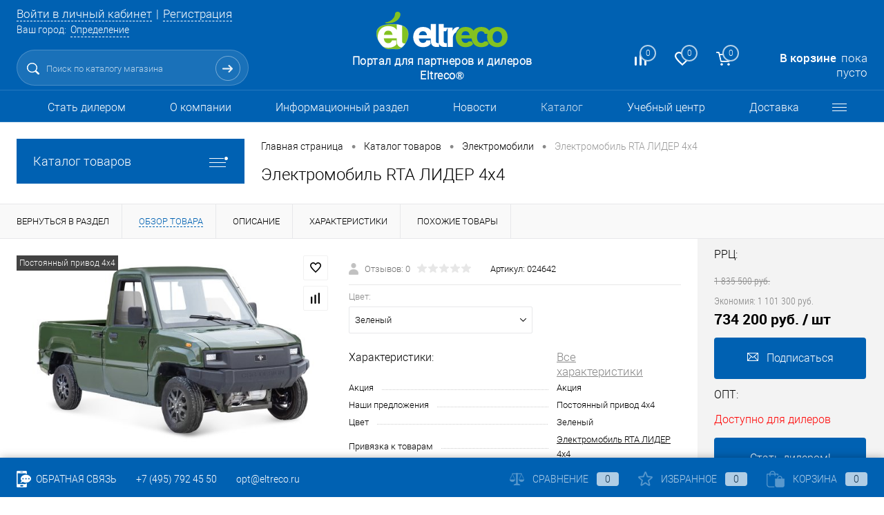

--- FILE ---
content_type: text/html; charset=UTF-8
request_url: https://opteltreco.ru/catalog/elektromobil_rta_lider_4x4.html
body_size: 32679
content:
<!DOCTYPE html>
<html lang="ru">
	<head>
		<meta charset="UTF-8">
		<META NAME="viewport" content="width=device-width, initial-scale=1.0">
		<link rel="shortcut icon" type="image/x-icon" href="/local/templates/dresscode_opt/images/favicon.ico?v=1545676385?v=1545676385" />
		<meta http-equiv="X-UA-Compatible" content="IE=edge">
		<meta name="theme-color" content="#3498db">
																																		<meta http-equiv="Content-Type" content="text/html; charset=UTF-8" />
<meta name="robots" content="index, follow" />
<script data-skip-moving="true">(function(w, d, n) {var cl = "bx-core";var ht = d.documentElement;var htc = ht ? ht.className : undefined;if (htc === undefined || htc.indexOf(cl) !== -1){return;}var ua = n.userAgent;if (/(iPad;)|(iPhone;)/i.test(ua)){cl += " bx-ios";}else if (/Windows/i.test(ua)){cl += ' bx-win';}else if (/Macintosh/i.test(ua)){cl += " bx-mac";}else if (/Linux/i.test(ua) && !/Android/i.test(ua)){cl += " bx-linux";}else if (/Android/i.test(ua)){cl += " bx-android";}cl += (/(ipad|iphone|android|mobile|touch)/i.test(ua) ? " bx-touch" : " bx-no-touch");cl += w.devicePixelRatio && w.devicePixelRatio >= 2? " bx-retina": " bx-no-retina";var ieVersion = -1;if (/AppleWebKit/.test(ua)){cl += " bx-chrome";}else if ((ieVersion = getIeVersion()) > 0){cl += " bx-ie bx-ie" + ieVersion;if (ieVersion > 7 && ieVersion < 10 && !isDoctype()){cl += " bx-quirks";}}else if (/Opera/.test(ua)){cl += " bx-opera";}else if (/Gecko/.test(ua)){cl += " bx-firefox";}ht.className = htc ? htc + " " + cl : cl;function isDoctype(){if (d.compatMode){return d.compatMode == "CSS1Compat";}return d.documentElement && d.documentElement.clientHeight;}function getIeVersion(){if (/Opera/i.test(ua) || /Webkit/i.test(ua) || /Firefox/i.test(ua) || /Chrome/i.test(ua)){return -1;}var rv = -1;if (!!(w.MSStream) && !(w.ActiveXObject) && ("ActiveXObject" in w)){rv = 11;}else if (!!d.documentMode && d.documentMode >= 10){rv = 10;}else if (!!d.documentMode && d.documentMode >= 9){rv = 9;}else if (d.attachEvent && !/Opera/.test(ua)){rv = 8;}if (rv == -1 || rv == 8){var re;if (n.appName == "Microsoft Internet Explorer"){re = new RegExp("MSIE ([0-9]+[\.0-9]*)");if (re.exec(ua) != null){rv = parseFloat(RegExp.$1);}}else if (n.appName == "Netscape"){rv = 11;re = new RegExp("Trident/.*rv:([0-9]+[\.0-9]*)");if (re.exec(ua) != null){rv = parseFloat(RegExp.$1);}}}return rv;}})(window, document, navigator);</script>


<link href="/bitrix/js/ui/design-tokens/dist/compatibility.min.css?1664921968397" type="text/css"  rel="stylesheet" />
<link href="/bitrix/js/ui/fonts/opensans/ui.font.opensans.min.css?16649219682320" type="text/css"  rel="stylesheet" />
<link href="/bitrix/js/main/popup/dist/main.popup.bundle.min.css?166492200125046" type="text/css"  rel="stylesheet" />
<link href="/bitrix/cache/css/s2/dresscode_opt/page_fd680cf27aa850280322662f3472371e/page_fd680cf27aa850280322662f3472371e_v1.css?1769131976102578" type="text/css"  rel="stylesheet" />
<link href="/bitrix/cache/css/s2/dresscode_opt/template_52343cab3ca4e4b2047df8d1986f8b15/template_52343cab3ca4e4b2047df8d1986f8b15_v1.css?1769131966300171" type="text/css"  data-template-style="true" rel="stylesheet" />
<link href="/bitrix/panel/main/popup.min.css?166492200021279" type="text/css"  data-template-style="true"  rel="stylesheet" />







                    
<meta property="og:title" content="Электромобиль RTA ЛИДЕР 4x4" />
<meta property="og:description" content="Электромобиль RTA ЛИДЕР 4x4" />
<meta property="og:url" content="https://opteltreco.ru/catalog/elektromobil_rta_lider_4x4.html" />
<meta property="og:type" content="website" />
<meta property="og:image" content="https://opteltreco.ru/upload/resize_cache/iblock/bfe/1200_1200_140cd750bba9870f18aada2478b24840a/zlbtb9ascrq2qh9ugrxmbs2m9qvvd8gp.jpg" />



    <title>Электромобиль RTA ЛИДЕР 4x4</title>
    	</head>
	<body class="loading  panels_white">
		<div id="panel">
					</div>
		<div id="foundation">
			<div id="subHeader6" class="color_theme">
	<div class="limiter">
		<div class="subTable">
			<div class="subTableColumn">
				<div class="verticalBlock">
					<div id="topAuth">
						<ul>
								<li class="top-auth-login"><a href="/auth/?backurl=/catalog/elektromobil_rta_lider_4x4.html">Войти в личный кабинет</a></li>
	<li class="top-auth-register"><a href="/auth/?register=yes&amp;backurl=/catalog/elektromobil_rta_lider_4x4.html">Регистрация</a></li>
						</ul>
					</div>
					<div id="geoPosition">
						<ul>
								<li>
	<div class="user-geo-position">
		<div class="user-geo-position-label">Ваш город:</div><div class="user-geo-position-value"><a href="#" class="user-geo-position-value-link">Определение</a></div>
	</div>
</li>
<li class="null">
	<div id="geo-location-window" class="hidden">
		<div class="geo-location-window-container">
			<div class="geo-location-window-container-bg">
				<div class="geo-location-window-heading"> Выберите ваш город <a href="#" class="geo-location-window-exit"></a></div>
				<div class="geo-location-window-wp">
										<div class="geo-location-window-search">
						<input type="text" value="" placeholder=" Выберите ваш город" class="geo-location-window-search-input">
						<div class="geo-location-window-search-values-cn">
							<div class="geo-location-window-search-values"></div>
						</div>
					</div>
										<div class="geo-location-window-button-container">
						<a href="#" class="geo-location-window-button disabled">Запомнить город							<span id="geo-location-window-fast-loader">
								<span class="f_circleG" id="frotateG_01"></span>
								<span class="f_circleG" id="frotateG_02"></span>
								<span class="f_circleG" id="frotateG_03"></span>
								<span class="f_circleG" id="frotateG_04"></span>
								<span class="f_circleG" id="frotateG_05"></span>
								<span class="f_circleG" id="frotateG_06"></span>
								<span class="f_circleG" id="frotateG_07"></span>
								<span class="f_circleG" id="frotateG_08"></span>
							</span>
						</a>
					</div>
				</div>
			</div>
		</div>
	</div>
</li>
						</ul>
					</div>
					<div id="topSearchLine" class="color_theme">
						<div id="topSearch2">
	<form action="/search/" method="GET" id="topSearchForm">
		<div class="searchContainerInner">
			<div class="searchContainer">
				<div class="searchColumn">
					<input type="text" name="q" value="" autocomplete="off" placeholder="Поиск по каталогу магазина" id="searchQuery">
				</div>
				<div class="searchColumn">
					<input type="submit" name="send" value="Y" id="goSearch">
					<input type="hidden" name="r" value="Y">
				</div>
			</div>
		</div>
	</form>
</div>
<div id="searchResult"></div>
<div id="searchOverlap"></div>
					</div>
				</div>
			</div>
			<div class="subTableColumn">
				<div class="verticalBlock">
					<div class="subPhones">
						&nbsp; &nbsp;						<span class="heading"><a href="tel:+74957924550">+7 (495) 792-45-50</a></span>					</div>
					<div class="toolsContainer">
						<div class="topCompare">
							<div id="flushTopCompare">
								<!--'start_frame_cache_yqTuxz'-->
<a class="text">
	<span class="icon"></span>
	<span class="value">0</span>
</a>
<a class="link">
	<span class="label">Сравнение</span>
</a>
<!--'end_frame_cache_yqTuxz'-->							</div>
						</div>
						<div class="topWishlist">
							<div id="flushTopwishlist">
								<!--'start_frame_cache_zkASNO'-->
<a class="text">
	<span class="icon"></span>
	<span class="value">0</span>
</a>
<a class="link">
	<span class="label">Избранное</span>
</a>

<!--'end_frame_cache_zkASNO'-->							</div>
						</div>
						<div class="cart">
							<div id="flushTopCart">
								<!--'start_frame_cache_FKauiI'-->	<a class="countLink">
		<span class="count">0</span>
	</a>
	<a class="heading">
		<span class="cartLabel">
			В корзине		</span>
		<span class="total">
							пока пусто					</span>
	</a>
<!--'end_frame_cache_FKauiI'-->							</div>
						</div>
					</div>
				</div>
			</div>
			<div class="subTableColumn">
				<div class="verticalBlock">
					<div id="logo">
						 <a href="/"><img src="/local/templates/dresscode_opt/images/logo.svg" alt="Eltreco"></a>
					</div>
					<div id="topHeading">
						<p>
	Портал для партнеров и дилеров Eltreco®
</p>					</div>
				</div>
			</div>
		</div>
	</div>
</div>
<div id="headerLine3" class="color_theme">
	<div class="limiter">
		<div class="headerLineMenu">
				<ul id="subMenu">
									<li><a href="/registr/">Стать дилером</a></li>
												<li><a href="/about/">О компании</a></li>
												<li><a href="/faq/">Информационный раздел</a></li>
												<li><a href="/news/">Новости</a></li>
												<li><a class="selected">Каталог</a></li>
												<li><a href="/education/">Учебный центр</a></li>
												<li><a href="/about/dostavka/">Доставка</a></li>
												<li><a href="/infofaq/">Вопрос-ответ</a></li>
												<li><a href="/about/contacts/">Контакты</a></li>
						</ul>
		</div>
	</div>
</div>			<div id="main" class="color_white">
				<div class="limiter">
					<div class="compliter">
													<div id="left">

  
	<a href="/catalog/" class="heading orange menuRolled" id="catalogMenuHeading">Каталог товаров<ins></ins></a>
	<div class="collapsed">
		 
			<ul id="leftMenu">
							<li class="eChild">
					<a href="/catalog/elektrovelosipedy/" class="menuLink">
						<span class="tb">
															<span class="pc">
									<img src="/upload/resize_cache/iblock/f3c/24_24_1/f3c5eaded0fd0d1e4619991dd58dc30a.png" alt="Электровелосипеды">
								</span>
														<span class="tx">
								Электровелосипеды							</span>
						</span>
					</a>
											<div class="drop">
																						<ul class="menuItems">
																			<li>
																						<a href="/catalog/elektrovelosipedy/modeli_2025/" class="menuLink"><span>Модели 2025</span><small></small></a>
										</li>
																													<li>
																						<a href="/catalog/elektrovelosipedy/modeli_2026/" class="menuLink"><span>Модели 2026</span><small></small></a>
										</li>
																											</ul>
																				</div>
									</li>
							<li class="eChild">
					<a href="/catalog/komplekty_elektrifikatsii_1/" class="menuLink">
						<span class="tb">
															<span class="pc">
									<img src="/upload/resize_cache/iblock/adb/24_24_1/adbc6d5d73d938048d7846a2fb575880.png" alt="Комплекты электрификации">
								</span>
														<span class="tx">
								Комплекты электрификации							</span>
						</span>
					</a>
											<div class="drop">
																						<ul class="menuItems">
																			<li>
																						<a href="/catalog/komplekty_elektrifikatsii_1/bez_akb_1/" class="menuLink"><span>БЕЗ АКБ</span><small></small></a>
										</li>
																													<li>
																						<a href="/catalog/komplekty_elektrifikatsii_1/s_akb_1/" class="menuLink"><span>С АКБ</span><small></small></a>
										</li>
																											</ul>
																				</div>
									</li>
							<li>
					<a href="/catalog/gruzovye_elektrotritsikly_i_rikshi/" class="menuLink">
						<span class="tb">
															<span class="pc">
									<img src="/upload/resize_cache/iblock/9bf/24_24_1/9bf93b61d3ac77a0f93a6ff3088043d4.png" alt="Грузовые электротрициклы и рикши">
								</span>
														<span class="tx">
								Грузовые электротрициклы и рикши							</span>
						</span>
					</a>
									</li>
							<li>
					<a href="/catalog/passazhirskie_tritsikly/" class="menuLink">
						<span class="tb">
															<span class="pc">
									<img src="/upload/resize_cache/iblock/904/24_24_1/9048cf081f521f9bb96bc66f5b7d96a4.png" alt="Пассажирские трициклы">
								</span>
														<span class="tx">
								Пассажирские трициклы							</span>
						</span>
					</a>
									</li>
							<li class="eChild">
					<a href="/catalog/tyagovye_akkumulyatory/" class="menuLink">
						<span class="tb">
															<span class="pc">
									<img src="/upload/resize_cache/iblock/961/24_24_1/3izn9qy0k7cppu2vbvdzh0onjgwhfpmo.png" alt="Тяговые аккумуляторы">
								</span>
														<span class="tx">
								Тяговые аккумуляторы							</span>
						</span>
					</a>
											<div class="drop">
																						<ul class="menuItems">
																			<li>
																						<a href="/catalog/tyagovye_akkumulyatory/svintsovye_tyagovye_akb/" class="menuLink"><span>Свинцовые тяговые АКБ</span><small></small></a>
										</li>
																													<li>
																						<a href="/catalog/tyagovye_akkumulyatory/litievye_tyagovye_akb/" class="menuLink"><span>Литиевые тяговые АКБ</span><small></small></a>
										</li>
																																	<li><a href="/catalog/tyagovye_akkumulyatory/litievye_tyagovye_akb/lifepo4/" class="menuLink">LiFePo4<small></small></a></li>
																							<li><a href="/catalog/tyagovye_akkumulyatory/litievye_tyagovye_akb/mnconi/" class="menuLink">MnCoNi<small></small></a></li>
																																								<li>
																						<a href="/catalog/tyagovye_akkumulyatory/tyagovye_wet_akkumulyatory/" class="menuLink"><span>Тяговые WET аккумуляторы</span><small></small></a>
										</li>
																													<li>
																						<a href="/catalog/tyagovye_akkumulyatory/zaryadnye_ustroystva_1/" class="menuLink"><span>Зарядные устройства</span><small></small></a>
										</li>
																													<li>
																						<a href="/catalog/tyagovye_akkumulyatory/komplektuyushchie_dlya_akb/" class="menuLink"><span>Комплектующие для АКБ</span><small></small></a>
										</li>
																											</ul>
																				</div>
									</li>
							<li>
					<a href="/catalog/bufernye_akkumulyatory/" class="menuLink">
						<span class="tb">
															<span class="pc">
									<img src="/upload/resize_cache/iblock/e62/24_24_1/7r77ollybspvogce0d7q7yvkji2wnvsx.png" alt="Буферные аккумуляторы">
								</span>
														<span class="tx">
								Буферные аккумуляторы							</span>
						</span>
					</a>
									</li>
							<li>
					<a href="/catalog/moto_akkumulyatory/" class="menuLink">
						<span class="tb">
															<span class="pc">
									<img src="/upload/resize_cache/iblock/d05/24_24_1/2svs1kkz50upvsdo4guojur7bmsh5e2r.png" alt="Мото-аккумуляторы">
								</span>
														<span class="tx">
								Мото-аккумуляторы							</span>
						</span>
					</a>
									</li>
							<li>
					<a href="/catalog/dlya_stroyki_i_sklada/" class="menuLink">
						<span class="tb">
															<span class="pc">
									<img src="/upload/resize_cache/iblock/84f/24_24_1/84fae92f3c15f1a8d30d155ef2af6f5a.png" alt="Для стройки и склада">
								</span>
														<span class="tx">
								Для стройки и склада							</span>
						</span>
					</a>
									</li>
							<li>
					<a href="/catalog/golfkary/" class="menuLink">
						<span class="tb">
															<span class="pc">
									<img src="/upload/resize_cache/iblock/578/24_24_1/v19ok1p7czdrv86g981stgp2aq4qhq63.png" alt="Гольфкары">
								</span>
														<span class="tx">
								Гольфкары							</span>
						</span>
					</a>
									</li>
							<li>
					<a href="/catalog/elektrokvadrotsikly/" class="menuLink">
						<span class="tb">
															<span class="pc">
									<img src="/upload/resize_cache/iblock/c73/24_24_1/0r7zdz5iadv4pff8ll9tpn1y3s3v54k6.png" alt="Электроквадроциклы">
								</span>
														<span class="tx">
								Электроквадроциклы							</span>
						</span>
					</a>
									</li>
							<li class="eChild">
					<a href="/catalog/zapchasti_1/" class="menuLink">
						<span class="tb">
															<span class="pc">
									<img src="/upload/resize_cache/iblock/6ff/24_24_1/6ff5c5e121990b38992f97f454cad3b9.png" alt="Запчасти">
								</span>
														<span class="tx">
								Запчасти							</span>
						</span>
					</a>
											<div class="drop">
																						<ul class="menuItems">
																			<li>
																						<a href="/catalog/zapchasti_1/paketnye_predlozheniya/" class="menuLink"><span>Пакетные предложения</span><small></small></a>
										</li>
																													<li>
																						<a href="/catalog/zapchasti_1/velogibridy_3/" class="menuLink"><span>Велогибриды</span><small></small></a>
										</li>
																																	<li><a href="/catalog/zapchasti_1/velogibridy_3/motor_kolyesa/" class="menuLink">Мотор-колёса<small></small></a></li>
																							<li><a href="/catalog/zapchasti_1/velogibridy_3/motor_kolyesa_v_sbore/" class="menuLink">Мотор-колёса в сборе<small></small></a></li>
																							<li><a href="/catalog/zapchasti_1/velogibridy_3/komplekty_elektrofikatsii/" class="menuLink">Комплекты электрофикации<small></small></a></li>
																							<li><a href="/catalog/zapchasti_1/velogibridy_3/akb/" class="menuLink">АКБ<small></small></a></li>
																							<li><a href="/catalog/zapchasti_1/velogibridy_3/zaryadnye_ustroystva/" class="menuLink">Зарядные устройства<small></small></a></li>
																							<li><a href="/catalog/zapchasti_1/velogibridy_3/pokryshki_kamery/" class="menuLink">Покрышки, камеры<small></small></a></li>
																							<li><a href="/catalog/zapchasti_1/velogibridy_3/oboda/" class="menuLink">Обода<small></small></a></li>
																							<li><a href="/catalog/zapchasti_1/velogibridy_3/amortizatory/" class="menuLink">Амортизаторы<small></small></a></li>
																							<li><a href="/catalog/zapchasti_1/velogibridy_3/velokompyutery/" class="menuLink">Велокомпьютеры<small></small></a></li>
																							<li><a href="/catalog/zapchasti_1/velogibridy_3/vilki_perednie_zadnie/" class="menuLink">Вилки передние/задние<small></small></a></li>
																							<li><a href="/catalog/zapchasti_1/velogibridy_3/kolyesa_v_sbore_vtulki/" class="menuLink">Колёса в сборе/втулки<small></small></a></li>
																							<li><a href="/catalog/zapchasti_1/velogibridy_3/kontrollery/" class="menuLink">Контроллеры<small></small></a></li>
																							<li><a href="/catalog/zapchasti_1/velogibridy_3/motor_tsentr/" class="menuLink">Мотор центр<small></small></a></li>
																							<li><a href="/catalog/zapchasti_1/velogibridy_3/navesnye_elementy/" class="menuLink">Навесные элементы<small></small></a></li>
																							<li><a href="/catalog/zapchasti_1/velogibridy_3/platy_bms/" class="menuLink">Платы BMS<small></small></a></li>
																							<li><a href="/catalog/zapchasti_1/velogibridy_3/podsedelnye_shtyri/" class="menuLink">Подседельные штыри<small></small></a></li>
																							<li><a href="/catalog/zapchasti_1/velogibridy_3/ramy_elementy/" class="menuLink">Рамы, элементы<small></small></a></li>
																							<li><a href="/catalog/zapchasti_1/velogibridy_3/ruli_i_stoyki/" class="menuLink">Рули и стойки<small></small></a></li>
																							<li><a href="/catalog/zapchasti_1/velogibridy_3/tormoznaya_sistema/" class="menuLink">Тормозная система<small></small></a></li>
																							<li><a href="/catalog/zapchasti_1/velogibridy_3/transmissiya/" class="menuLink">Трансмиссия<small></small></a></li>
																							<li><a href="/catalog/zapchasti_1/velogibridy_3/fary_fonari/" class="menuLink">Фары, фонари<small></small></a></li>
																							<li><a href="/catalog/zapchasti_1/velogibridy_3/elektricheskie_elementy_raskhodniki/" class="menuLink">Электрические элементы, расходники<small></small></a></li>
																							<li><a href="/catalog/zapchasti_1/velogibridy_3/oborudovanie/" class="menuLink">Оборудование<small></small></a></li>
																							<li><a href="/catalog/zapchasti_1/velogibridy_3/spitsy/" class="menuLink">Спицы<small></small></a></li>
																																								<li>
																						<a href="/catalog/zapchasti_1/gruzovye_tritsikly/" class="menuLink"><span>Грузовые трициклы</span><small></small></a>
										</li>
																																	<li><a href="/catalog/zapchasti_1/gruzovye_tritsikly/akkumulyatornye_batarei/" class="menuLink">Аккумуляторные батареи<small></small></a></li>
																							<li><a href="/catalog/zapchasti_1/gruzovye_tritsikly/amortizatory_perednie/" class="menuLink">Амортизаторы передние<small></small></a></li>
																							<li><a href="/catalog/zapchasti_1/gruzovye_tritsikly/gidravlika/" class="menuLink">Гидравлика<small></small></a></li>
																							<li><a href="/catalog/zapchasti_1/gruzovye_tritsikly/zadnyaya_podveska/" class="menuLink">Задняя подвеска<small></small></a></li>
																							<li><a href="/catalog/zapchasti_1/gruzovye_tritsikly/zashchita_ot_gryazi/" class="menuLink">Защита от грязи<small></small></a></li>
																							<li><a href="/catalog/zapchasti_1/gruzovye_tritsikly/koleso_perednee/" class="menuLink">Колесо переднее<small></small></a></li>
																							<li><a href="/catalog/zapchasti_1/gruzovye_tritsikly/kontrollery_1/" class="menuLink">Контроллеры<small></small></a></li>
																							<li><a href="/catalog/zapchasti_1/gruzovye_tritsikly/kuzov_navesnoe/" class="menuLink">Кузов, навесное<small></small></a></li>
																							<li><a href="/catalog/zapchasti_1/gruzovye_tritsikly/pokryshki_diski/" class="menuLink">Покрышки, диски<small></small></a></li>
																							<li><a href="/catalog/zapchasti_1/gruzovye_tritsikly/pribornye_paneli/" class="menuLink">Приборные панели<small></small></a></li>
																							<li><a href="/catalog/zapchasti_1/gruzovye_tritsikly/pribory_osveshcheniya/" class="menuLink">Приборы освещения<small></small></a></li>
																							<li><a href="/catalog/zapchasti_1/gruzovye_tritsikly/rama_navesnoe_oborudovanie/" class="menuLink">Рама, навесное оборудование<small></small></a></li>
																							<li><a href="/catalog/zapchasti_1/gruzovye_tritsikly/rulevaya_kolonka/" class="menuLink">Рулевая колонка<small></small></a></li>
																							<li><a href="/catalog/zapchasti_1/gruzovye_tritsikly/rul_naveska_rulya/" class="menuLink">Руль, навеска руля<small></small></a></li>
																							<li><a href="/catalog/zapchasti_1/gruzovye_tritsikly/tormoznaya_sistema_1/" class="menuLink">Тормозная система<small></small></a></li>
																							<li><a href="/catalog/zapchasti_1/gruzovye_tritsikly/transmissiya_mosty_reduktora/" class="menuLink">Трансмиссия (мосты, редуктора)<small></small></a></li>
																							<li><a href="/catalog/zapchasti_1/gruzovye_tritsikly/trosy_upravleniya_napravlyayushchie/" class="menuLink">Тросы управления, направляющие<small></small></a></li>
																							<li><a href="/catalog/zapchasti_1/gruzovye_tritsikly/elektrodvigateli/" class="menuLink">Электродвигатели<small></small></a></li>
																							<li><a href="/catalog/zapchasti_1/gruzovye_tritsikly/elektrooborudovanie/" class="menuLink">Электрооборудование<small></small></a></li>
																																								<li>
																						<a href="/catalog/zapchasti_1/prochee/" class="menuLink"><span>Прочее</span><small></small></a>
										</li>
																													<li>
																						<a href="/catalog/zapchasti_1/elektrosamokaty_2/" class="menuLink"><span>Электросамокаты</span><small></small></a>
										</li>
																													<li>
																						<a href="/catalog/zapchasti_1/elektroskutery_1/" class="menuLink"><span>Электроскутеры</span><small></small></a>
										</li>
																													<li>
																						<a href="/catalog/zapchasti_1/passazhirskie_tritsikly_1/" class="menuLink"><span>Пассажирские трициклы</span><small></small></a>
										</li>
																													<li>
																						<a href="/catalog/zapchasti_1/tekhnika_dlya_sklada_1/" class="menuLink"><span>Техника для склада</span><small></small></a>
										</li>
																													<li>
																						<a href="/catalog/zapchasti_1/shiny_dlya_motoblokov/" class="menuLink"><span>Шины для мотоблоков</span><small></small></a>
										</li>
																													<li>
																						<a href="/catalog/zapchasti_1/elektromobili_1/" class="menuLink"><span>Электромобили</span><small></small></a>
										</li>
																																	<li><a href="/catalog/zapchasti_1/elektromobili_1/kuzov_navesnoe_1/" class="menuLink">Кузов, навесное<small></small></a></li>
																							<li><a href="/catalog/zapchasti_1/elektromobili_1/pokryshki_diski_1/" class="menuLink">Покрышки, диски<small></small></a></li>
																							<li><a href="/catalog/zapchasti_1/elektromobili_1/elektrooborudovanie_1/" class="menuLink">Электрооборудование<small></small></a></li>
																																						</ul>
																				</div>
									</li>
							<li class="eChild">
					<a href="/catalog/aksessuary_i_tyuning_1/" class="menuLink">
						<span class="tb">
															<span class="pc">
									<img src="/upload/resize_cache/iblock/2dc/24_24_1/2dcc0fe52fa74a1c8f18d03c43c1f3c8.png" alt="Аксессуары и тюнинг">
								</span>
														<span class="tx">
								Аксессуары и тюнинг							</span>
						</span>
					</a>
											<div class="drop">
																						<ul class="menuItems">
																			<li>
																						<a href="/catalog/aksessuary_i_tyuning_1/bagazhniki/" class="menuLink"><span>Багажники</span><small></small></a>
										</li>
																													<li>
																						<a href="/catalog/aksessuary_i_tyuning_1/dlya_gruzovykh_tritsiklov/" class="menuLink"><span>Для грузовых трициклов</span><small></small></a>
										</li>
																													<li>
																						<a href="/catalog/aksessuary_i_tyuning_1/velozamki_trosy/" class="menuLink"><span>Велозамки, тросы</span><small></small></a>
										</li>
																													<li>
																						<a href="/catalog/aksessuary_i_tyuning_1/velokhimiya/" class="menuLink"><span>Велохимия</span><small></small></a>
										</li>
																													<li>
																						<a href="/catalog/aksessuary_i_tyuning_1/gripsy_ruchki_nakonechniki_rulya/" class="menuLink"><span>Грипсы/ручки/наконечники руля</span><small></small></a>
										</li>
																													<li>
																						<a href="/catalog/aksessuary_i_tyuning_1/zerkala/" class="menuLink"><span>Зеркала</span><small></small></a>
										</li>
																													<li>
																						<a href="/catalog/aksessuary_i_tyuning_1/instrument_klyuchi/" class="menuLink"><span>Инструмент, ключи</span><small></small></a>
										</li>
																													<li>
																						<a href="/catalog/aksessuary_i_tyuning_1/krylya/" class="menuLink"><span>Крылья</span><small></small></a>
										</li>
																													<li>
																						<a href="/catalog/aksessuary_i_tyuning_1/nasosy/" class="menuLink"><span>Насосы</span><small></small></a>
										</li>
																													<li>
																						<a href="/catalog/aksessuary_i_tyuning_1/pedali/" class="menuLink"><span>Педали</span><small></small></a>
										</li>
																													<li>
																						<a href="/catalog/aksessuary_i_tyuning_1/podnozhki/" class="menuLink"><span>Подножки</span><small></small></a>
										</li>
																													<li>
																						<a href="/catalog/aksessuary_i_tyuning_1/syedla/" class="menuLink"><span>Сёдла</span><small></small></a>
										</li>
																													<li>
																						<a href="/catalog/aksessuary_i_tyuning_1/sumki_chekhly/" class="menuLink"><span>Сумки, чехлы</span><small></small></a>
										</li>
																													<li>
																						<a href="/catalog/aksessuary_i_tyuning_1/uslugi/" class="menuLink"><span>Услуги</span><small></small></a>
										</li>
																													<li>
																						<a href="/catalog/aksessuary_i_tyuning_1/fonari_fary/" class="menuLink"><span>Фонари, фары</span><small></small></a>
										</li>
																													<li>
																						<a href="/catalog/aksessuary_i_tyuning_1/flyagi_flyagoderzhateli/" class="menuLink"><span>Фляги, флягодержатели</span><small></small></a>
										</li>
																											</ul>
																				</div>
									</li>
							<li class="eChild">
					<a href="/catalog/arkhiv_modeley_1/" class="menuLink">
						<span class="tb">
															<span class="pc">
									<img src="/upload/resize_cache/iblock/77c/24_24_1/gbrsn6kw1wz1e9a8f2k3i5sc62k39mmb.png" alt="Архив моделей">
								</span>
														<span class="tx">
								Архив моделей							</span>
						</span>
					</a>
											<div class="drop">
																						<ul class="menuItems">
																			<li>
																						<a href="/catalog/arkhiv_modeley_1/gruzovye_tritsikly_1/" class="menuLink"><span>Грузовые трициклы</span><small></small></a>
										</li>
																													<li>
																						<a href="/catalog/arkhiv_modeley_1/pas_tritsikly/" class="menuLink"><span>Пас. трициклы</span><small></small></a>
										</li>
																													<li>
																						<a href="/catalog/arkhiv_modeley_1/tekhnika_dlya_sklada/" class="menuLink"><span>Техника для склада</span><small></small></a>
										</li>
																													<li>
																						<a href="/catalog/arkhiv_modeley_1/elektrovelosipedy_1/" class="menuLink"><span>Электровелосипеды</span><small></small></a>
										</li>
																											</ul>
																				</div>
									</li>
					</ul>
				<ul id="subLeftMenu">

									<li><a href="/prices/">Скачать прайс-лист</a></li>
						
									<li><a href="/xml/">Скачать XML и YML</a></li>
						
									<li><a href="/fotobank/">Фотобанк</a></li>
						
									<li><a href="/instructions/">Инструкции</a></li>
						
									<li><a href="/compatibility/">Таблицы совместимости</a></li>
						
									<li><a href="/catalogues/">Скачать каталоги</a></li>
						
		
	</ul>
	</div>
		<div class="hiddenZone">
		<div id="specialBlockMoveContainer"></div>
			<div class="sideBlock" id="newsBlock">
		<a class="heading" href="/news/">Наши новости</a>
		<div class="sideBlockContent">
											<div class="newsPreview" id="bx_3218110189_5494">
											<div class="newsPic">
							<a href="/news/postupleniya_izmeneniya_tsen/tenty_steklo/"><img src="/upload/resize_cache/iblock/cac/130_170_1/10q7i9jn37zrceqt0ld011ajm5l11hxs.jpg" alt="При покупке грузового трицикла — скидка 10% на тенты и ветровое стекло"></a>
						</div>
										<div class="newsOverview">
													<span>15.01.2026</span>
												<a href="/news/postupleniya_izmeneniya_tsen/tenty_steklo/" class="newsTitle">При покупке грузового трицикла — скидка 10% на тенты и ветровое стекло</a>
											</div>
				</div>
											<div class="newsPreview" id="bx_3218110189_18007">
										<div class="newsOverview">
													<span>20.10.2025</span>
												<a href="/news/vazhnaya_informatsiya_obrashcheniya/predzakaz2026/" class="newsTitle">Предзаказ на электровелосипеды Eltreco и Gelbert на 2026 год!</a>
											</div>
				</div>
											<div class="newsPreview" id="bx_3218110189_222">
										<div class="newsOverview">
													<span>19.10.2025</span>
												<a href="/news/postupleniya_izmeneniya_tsen/motoakb_sale/" class="newsTitle">Акция на мотоакб</a>
											</div>
				</div>
					
		</div>
	</div>
		<div id="subscribe" class="sideBlock">
		    <div class="sideBlockContent">
			    <a class="heading" href="/personal/subscribe/">Подписка на новости компании</a>
<p class="copy">Подпишитесь на рассылку и будьте в курсе новостей для наших партнёров. </p>							</div>
		</div>
		<div class="sideBlock banner">
					</div>
		
		
		<div class="sideBlock banner">
					</div>
		</div>
</div>												<div id="right">
															<div id="breadcrumbs"><ul><li itemscope itemtype="http://data-vocabulary.org/Breadcrumb"><a href="/" title="Главная страница" itemprop="url"><span itemprop="title">Главная страница</span></a></li><li><span class="arrow"> &bull; </span></li><li itemscope itemtype="http://data-vocabulary.org/Breadcrumb"><a href="/catalog/" title="Каталог товаров" itemprop="url"><span itemprop="title">Каталог товаров</span></a></li><li><span class="arrow"> &bull; </span></li><li itemscope itemtype="http://data-vocabulary.org/Breadcrumb"><a href="/catalog/elektromobili/" title="Электромобили" itemprop="url"><span itemprop="title">Электромобили</span></a></li><li><span class="arrow"> &bull; </span></li><li><span class="changeName">Электромобиль RTA ЛИДЕР 4x4</span></li></ul></div>																<h1 class="changeName">Электромобиль RTA ЛИДЕР 4x4</h1>
															<br />											</div>

				</div>
			</div>
		</div>
		<div id="bx_1762928987_10962">
		<div id="catalogElement" class="item elementSku" data-product-iblock-id="32" data-from-cache="N" data-convert-currency="Y" data-currency-id="RUB" data-hide-not-available="L" data-currency="RUB" data-product-id="10956" data-iblock-id="39" data-prop-id="392" data-hide-measure="N" data-price-code="РРЦ||ОПТ до 10шт.||ОПТОВАЯ">
		<div id="elementSmallNavigation">
							<div class="tabs changeTabs">
											<div class="tab" data-id=""><a href="/catalog/elektromobili/"><span>Вернуться в раздел</span></a></div>
											<div class="tab active" data-id="browse"><a href="#"><span>Обзор товара</span></a></div>
											<div class="tab disabled" data-id="set"><a href="#"><span>Набор</span></a></div>
											<div class="tab disabled" data-id="complect"><a href="#"><span>Комплект</span></a></div>
											<div class="tab disabled" data-id="related"><a href="#"><span>Дополнительно</span></a></div>
											<div class="tab disabled" data-id="compatible"><a href="#"><span>Совместимые запчасти</span></a></div>
											<div class="tab" data-id="detailText"><a href="#"><span>Описание</span></a></div>
											<div class="tab" data-id="elementProperties"><a href="#"><span>Характеристики</span></a></div>
											<div class="tab disabled" data-id="catalogReviews"><a href="#"><span>Отзывы</span></a></div>
											<div class="tab" data-id="similar"><a href="#"><span>Похожие товары</span></a></div>
											<div class="tab disabled" data-id="stores"><a href="#"><span>Наличие</span></a></div>
											<div class="tab disabled" data-id="files"><a href="#"><span>Файлы</span></a></div>
											<div class="tab disabled" data-id="video"><a href="#"><span>Видео</span></a></div>
									</div>
					</div>
		
		<div id="tableContainer">
			<div id="elementNavigation" class="column">
									<div class="tabs changeTabs">
						
							<div class="tab" data-id=""><a href="/catalog/elektromobili/">Вернуться в раздел<img src="/local/templates/dresscode_opt/images/elementNavIco1.png" alt="Вернуться в раздел"></a></div>
						
						
							<div class="tab active" data-id="browse"><a href="#">Обзор товара<img src="/local/templates/dresscode_opt/images/elementNavIco2.png" alt="Обзор товара"></a></div>
						
						
							<div class="tab disabled" data-id="set"><a href="#">Набор<img src="/local/templates/dresscode_opt/images/elementNavIco3.png" alt="Набор"></a></div>
						
						
							<div class="tab disabled" data-id="complect"><a href="#">Комплект<img src="/local/templates/dresscode_opt/images/elementNavIco3.png" alt="Комплект"></a></div>
						
						
							<div class="tab disabled" data-id="related"><a href="#">Дополнительно<img src="/local/templates/dresscode_opt/images/elementNavIco5.png" alt="Дополнительно"></a></div>
						
						
							<div class="tab disabled" data-id="compatible"><a href="#">Совместимые запчасти<img src="/local/templates/dresscode_opt/images/elementNavIco3.png" alt="Совместимые запчасти"></a></div>
						
						
							<div class="tab" data-id="detailText"><a href="#">Описание<img src="/local/templates/dresscode_opt/images/elementNavIco8.png" alt="Описание"></a></div>
						
						
							<div class="tab" data-id="elementProperties"><a href="#">Характеристики<img src="/local/templates/dresscode_opt/images/elementNavIco9.png" alt="Характеристики"></a></div>
						
						
							<div class="tab disabled" data-id="catalogReviews"><a href="#">Отзывы<img src="/local/templates/dresscode_opt/images/elementNavIco4.png" alt="Отзывы"></a></div>
						
						
							<div class="tab" data-id="similar"><a href="#">Похожие товары<img src="/local/templates/dresscode_opt/images/elementNavIco6.png" alt="Похожие товары"></a></div>
						
						
							<div class="tab disabled" data-id="stores"><a href="#">Наличие<img src="/local/templates/dresscode_opt/images/elementNavIco7.png" alt="Наличие"></a></div>
						
						
							<div class="tab disabled" data-id="files"><a href="#">Файлы<img src="/local/templates/dresscode_opt/images/elementNavIco11.png" alt="Файлы"></a></div>
						
						
							<div class="tab disabled" data-id="video"><a href="#">Видео<img src="/local/templates/dresscode_opt/images/elementNavIco10.png" alt="Видео"></a></div>
						
											</div>
							</div>
			<div id="elementContainer" class="column">
				<div class="mainContainer" id="browse">
					<div class="col">
													<div class="markerContainer">
																    <div class="marker" style="background-color: #424242">Постоянный привод 4x4</div>
																							</div>
												<div class="wishCompWrap">
							<a href="#" class="elem addWishlist" data-id="10956" title="Добавить в избранное"></a>
							<a href="#" class="elem addCompare changeID" data-id="10962" title="Добавить к сравнению"></a>
						</div>
													<div id="pictureContainer">
								<div class="pictureSlider">
																			<div class="item">
											<a href="/upload/resize_cache/iblock/bfe/1200_1200_140cd750bba9870f18aada2478b24840a/zlbtb9ascrq2qh9ugrxmbs2m9qvvd8gp.jpg" title="Увеличить"  class="zoom" data-small-picture="/upload/resize_cache/iblock/bfe/50_50_1/zlbtb9ascrq2qh9ugrxmbs2m9qvvd8gp.jpg" data-large-picture="/upload/resize_cache/iblock/bfe/1200_1200_140cd750bba9870f18aada2478b24840a/zlbtb9ascrq2qh9ugrxmbs2m9qvvd8gp.jpg"><img src="/upload/resize_cache/iblock/bfe/500_500_140cd750bba9870f18aada2478b24840a/zlbtb9ascrq2qh9ugrxmbs2m9qvvd8gp.jpg" alt="Электромобиль RTA ЛИДЕР 4x4" title="Электромобиль RTA ЛИДЕР 4x4"></a>										
										</div>
																			<div class="item">
											<a href="/upload/iblock/599/r1k02zpf68ua4zptzmuw63wdfcy7f4dl.jpg" title="Увеличить"  class="zoom" data-small-picture="/upload/resize_cache/iblock/599/50_50_1/r1k02zpf68ua4zptzmuw63wdfcy7f4dl.jpg" data-large-picture="/upload/iblock/599/r1k02zpf68ua4zptzmuw63wdfcy7f4dl.jpg"><img src="/upload/resize_cache/iblock/599/500_500_140cd750bba9870f18aada2478b24840a/r1k02zpf68ua4zptzmuw63wdfcy7f4dl.jpg" alt="" title=""></a>										
										</div>
																			<div class="item">
											<a href="/upload/iblock/5a5/k0w0spop32d63kud6ngvnu9psivue3b5.jpg" title="Увеличить"  class="zoom" data-small-picture="/upload/resize_cache/iblock/5a5/50_50_1/k0w0spop32d63kud6ngvnu9psivue3b5.jpg" data-large-picture="/upload/iblock/5a5/k0w0spop32d63kud6ngvnu9psivue3b5.jpg"><img src="/upload/resize_cache/iblock/5a5/500_500_140cd750bba9870f18aada2478b24840a/k0w0spop32d63kud6ngvnu9psivue3b5.jpg" alt="" title=""></a>										
										</div>
																			<div class="item">
											<a href="/upload/iblock/5ee/cc1r5r7ap8gh77wwe50imu82pbwug2db.jpg" title="Увеличить"  class="zoom" data-small-picture="/upload/resize_cache/iblock/5ee/50_50_1/cc1r5r7ap8gh77wwe50imu82pbwug2db.jpg" data-large-picture="/upload/iblock/5ee/cc1r5r7ap8gh77wwe50imu82pbwug2db.jpg"><img src="/upload/resize_cache/iblock/5ee/500_500_140cd750bba9870f18aada2478b24840a/cc1r5r7ap8gh77wwe50imu82pbwug2db.jpg" alt="" title=""></a>										
										</div>
																			<div class="item">
											<a href="/upload/iblock/096/xdvafuy9k4i296vg61baczai1apot32i.jpg" title="Увеличить"  class="zoom" data-small-picture="/upload/resize_cache/iblock/096/50_50_1/xdvafuy9k4i296vg61baczai1apot32i.jpg" data-large-picture="/upload/iblock/096/xdvafuy9k4i296vg61baczai1apot32i.jpg"><img src="/upload/resize_cache/iblock/096/500_500_140cd750bba9870f18aada2478b24840a/xdvafuy9k4i296vg61baczai1apot32i.jpg" alt="" title=""></a>										
										</div>
																			<div class="item">
											<a href="/upload/iblock/69c/jmlpgwd2e3ef1m0eufz3ildflh1mxlol.jpg" title="Увеличить"  class="zoom" data-small-picture="/upload/resize_cache/iblock/69c/50_50_1/jmlpgwd2e3ef1m0eufz3ildflh1mxlol.jpg" data-large-picture="/upload/iblock/69c/jmlpgwd2e3ef1m0eufz3ildflh1mxlol.jpg"><img src="/upload/resize_cache/iblock/69c/500_500_140cd750bba9870f18aada2478b24840a/jmlpgwd2e3ef1m0eufz3ildflh1mxlol.jpg" alt="" title=""></a>										
										</div>
																			<div class="item">
											<a href="/upload/iblock/c69/4yl3hlk084j60e8q84uxo3yabavsui8m.jpg" title="Увеличить"  class="zoom" data-small-picture="/upload/resize_cache/iblock/c69/50_50_1/4yl3hlk084j60e8q84uxo3yabavsui8m.jpg" data-large-picture="/upload/iblock/c69/4yl3hlk084j60e8q84uxo3yabavsui8m.jpg"><img src="/upload/resize_cache/iblock/c69/500_500_140cd750bba9870f18aada2478b24840a/4yl3hlk084j60e8q84uxo3yabavsui8m.jpg" alt="" title=""></a>										
										</div>
																			<div class="item">
											<a href="/upload/iblock/638/fgpajn64c4t2an1d9r3w0wrmop1nb0px.jpg" title="Увеличить"  class="zoom" data-small-picture="/upload/resize_cache/iblock/638/50_50_1/fgpajn64c4t2an1d9r3w0wrmop1nb0px.jpg" data-large-picture="/upload/iblock/638/fgpajn64c4t2an1d9r3w0wrmop1nb0px.jpg"><img src="/upload/resize_cache/iblock/638/500_500_140cd750bba9870f18aada2478b24840a/fgpajn64c4t2an1d9r3w0wrmop1nb0px.jpg" alt="" title=""></a>										
										</div>
																			<div class="item">
											<a href="/upload/iblock/88a/mt866gbl1poig18sgeb0463f4kt6p8vl.jpg" title="Увеличить"  class="zoom" data-small-picture="/upload/resize_cache/iblock/88a/50_50_1/mt866gbl1poig18sgeb0463f4kt6p8vl.jpg" data-large-picture="/upload/iblock/88a/mt866gbl1poig18sgeb0463f4kt6p8vl.jpg"><img src="/upload/resize_cache/iblock/88a/500_500_140cd750bba9870f18aada2478b24840a/mt866gbl1poig18sgeb0463f4kt6p8vl.jpg" alt="" title=""></a>										
										</div>
																	</div>
							</div>
							<div id="moreImagesCarousel">
								<div class="carouselWrapper">
									<div class="slideBox">
																																	<div class="item">
													<a href="/upload/resize_cache/iblock/bfe/1200_1200_140cd750bba9870f18aada2478b24840a/zlbtb9ascrq2qh9ugrxmbs2m9qvvd8gp.jpg" data-large-picture="/upload/resize_cache/iblock/bfe/1200_1200_140cd750bba9870f18aada2478b24840a/zlbtb9ascrq2qh9ugrxmbs2m9qvvd8gp.jpg" data-small-picture="/upload/resize_cache/iblock/bfe/50_50_1/zlbtb9ascrq2qh9ugrxmbs2m9qvvd8gp.jpg">
														<img src="/upload/resize_cache/iblock/bfe/50_50_1/zlbtb9ascrq2qh9ugrxmbs2m9qvvd8gp.jpg" alt="">
													</a>
												</div>
																							<div class="item">
													<a href="/upload/iblock/599/r1k02zpf68ua4zptzmuw63wdfcy7f4dl.jpg" data-large-picture="/upload/iblock/599/r1k02zpf68ua4zptzmuw63wdfcy7f4dl.jpg" data-small-picture="/upload/resize_cache/iblock/599/50_50_1/r1k02zpf68ua4zptzmuw63wdfcy7f4dl.jpg">
														<img src="/upload/resize_cache/iblock/599/50_50_1/r1k02zpf68ua4zptzmuw63wdfcy7f4dl.jpg" alt="">
													</a>
												</div>
																							<div class="item">
													<a href="/upload/iblock/5a5/k0w0spop32d63kud6ngvnu9psivue3b5.jpg" data-large-picture="/upload/iblock/5a5/k0w0spop32d63kud6ngvnu9psivue3b5.jpg" data-small-picture="/upload/resize_cache/iblock/5a5/50_50_1/k0w0spop32d63kud6ngvnu9psivue3b5.jpg">
														<img src="/upload/resize_cache/iblock/5a5/50_50_1/k0w0spop32d63kud6ngvnu9psivue3b5.jpg" alt="">
													</a>
												</div>
																							<div class="item">
													<a href="/upload/iblock/5ee/cc1r5r7ap8gh77wwe50imu82pbwug2db.jpg" data-large-picture="/upload/iblock/5ee/cc1r5r7ap8gh77wwe50imu82pbwug2db.jpg" data-small-picture="/upload/resize_cache/iblock/5ee/50_50_1/cc1r5r7ap8gh77wwe50imu82pbwug2db.jpg">
														<img src="/upload/resize_cache/iblock/5ee/50_50_1/cc1r5r7ap8gh77wwe50imu82pbwug2db.jpg" alt="">
													</a>
												</div>
																							<div class="item">
													<a href="/upload/iblock/096/xdvafuy9k4i296vg61baczai1apot32i.jpg" data-large-picture="/upload/iblock/096/xdvafuy9k4i296vg61baczai1apot32i.jpg" data-small-picture="/upload/resize_cache/iblock/096/50_50_1/xdvafuy9k4i296vg61baczai1apot32i.jpg">
														<img src="/upload/resize_cache/iblock/096/50_50_1/xdvafuy9k4i296vg61baczai1apot32i.jpg" alt="">
													</a>
												</div>
																							<div class="item">
													<a href="/upload/iblock/69c/jmlpgwd2e3ef1m0eufz3ildflh1mxlol.jpg" data-large-picture="/upload/iblock/69c/jmlpgwd2e3ef1m0eufz3ildflh1mxlol.jpg" data-small-picture="/upload/resize_cache/iblock/69c/50_50_1/jmlpgwd2e3ef1m0eufz3ildflh1mxlol.jpg">
														<img src="/upload/resize_cache/iblock/69c/50_50_1/jmlpgwd2e3ef1m0eufz3ildflh1mxlol.jpg" alt="">
													</a>
												</div>
																							<div class="item">
													<a href="/upload/iblock/c69/4yl3hlk084j60e8q84uxo3yabavsui8m.jpg" data-large-picture="/upload/iblock/c69/4yl3hlk084j60e8q84uxo3yabavsui8m.jpg" data-small-picture="/upload/resize_cache/iblock/c69/50_50_1/4yl3hlk084j60e8q84uxo3yabavsui8m.jpg">
														<img src="/upload/resize_cache/iblock/c69/50_50_1/4yl3hlk084j60e8q84uxo3yabavsui8m.jpg" alt="">
													</a>
												</div>
																							<div class="item">
													<a href="/upload/iblock/638/fgpajn64c4t2an1d9r3w0wrmop1nb0px.jpg" data-large-picture="/upload/iblock/638/fgpajn64c4t2an1d9r3w0wrmop1nb0px.jpg" data-small-picture="/upload/resize_cache/iblock/638/50_50_1/fgpajn64c4t2an1d9r3w0wrmop1nb0px.jpg">
														<img src="/upload/resize_cache/iblock/638/50_50_1/fgpajn64c4t2an1d9r3w0wrmop1nb0px.jpg" alt="">
													</a>
												</div>
																							<div class="item">
													<a href="/upload/iblock/88a/mt866gbl1poig18sgeb0463f4kt6p8vl.jpg" data-large-picture="/upload/iblock/88a/mt866gbl1poig18sgeb0463f4kt6p8vl.jpg" data-small-picture="/upload/resize_cache/iblock/88a/50_50_1/mt866gbl1poig18sgeb0463f4kt6p8vl.jpg">
														<img src="/upload/resize_cache/iblock/88a/50_50_1/mt866gbl1poig18sgeb0463f4kt6p8vl.jpg" alt="">
													</a>
												</div>
																														</div>
								</div>
								<div class="controls">
									<a href="#" id="moreImagesLeftButton"></a>
									<a href="#" id="moreImagesRightButton"></a>
								</div>
							</div>
											</div>
					<div class="secondCol col">
						<div class="brandImageWrap">
																				</div>
						<div class="reviewsBtnWrap">
							<div class="row">
								<a class="label">
									<img src="/local/templates/dresscode_opt/images/reviews.png" alt="" class="icon">
									<span class="">Отзывов:  0</span>
									<div class="rating">
									  <i class="m" style="width:0%"></i>
									  <i class="h"></i>
									</div>
								</a>
							</div>
																						<div class="row article">
									Артикул: <span class="changeArticle" data-first-value="024642">024642</span>
								</div>
													</div>
																																																																																																																													<div class="elementSkuProperty elementSkuDropDownProperty" data-name="TSVET_8" data-level="1" data-highload="N">
												<div class="elementSkuPropertyName">Цвет:</div>
												<div class="skuDropdown">
													<ul class="elementSkuPropertyList skuDropdownList">
																																																																											<li class="skuDropdownListItem elementSkuPropertyValue selected" data-name="TSVET_8" data-value="Зеленый">
																<a href="#" class="elementSkuPropertyLink skuPropertyItemLink">Зеленый</a>
															</li>
																											</ul>
													<span class="skuCheckedItem">Зеленый</span>
												</div>
											</div>
																				
																																																																																																																																																																																																																									
						<div class="changePropertiesNoGroup">
							    <div class="elementProperties">
        <div class="headingBox">
            <div class="heading">
                Характеристики:             </div>
            <div class="moreProperties">
                <a href="#" class="morePropertiesLink">Все характеристики</a>
            </div>
        </div>
        <div class="propertyList">
                                                                    
                                        <div class="propertyTable">
                        <div class="propertyName">Акция</div>
                        <div class="propertyValue">
                                                            Акция                                                                                    </div>
                    </div>
                                                                                                        
                                        <div class="propertyTable">
                        <div class="propertyName">Наши предложения</div>
                        <div class="propertyValue">
                                                            Постоянный привод 4x4                                                                                    </div>
                    </div>
                                                                                                        
                                        <div class="propertyTable">
                        <div class="propertyName">Цвет</div>
                        <div class="propertyValue">
                                                            Зеленый                                                                                    </div>
                    </div>
                                                                                                        
                                        <div class="propertyTable">
                        <div class="propertyName">Привязка к товарам</div>
                        <div class="propertyValue">
                                                            <a href="/catalog/elektromobil_rta_lider_4x4.html">Электромобиль RTA ЛИДЕР 4x4</a>                                                    </div>
                    </div>
                                                                                                        
                                        <div class="propertyTable">
                        <div class="propertyName">Мощность двигателя Вт</div>
                        <div class="propertyValue">
                                                            4000 х 2                                                                                    </div>
                    </div>
                                                                                                        
                                        <div class="propertyTable">
                        <div class="propertyName">Напряжение В</div>
                        <div class="propertyValue">
                                                            72                                                                                    </div>
                    </div>
                                                                                                        
                                        <div class="propertyTable">
                        <div class="propertyName">Грузоподъемность (кг)</div>
                        <div class="propertyValue">
                                                            500                                                                                    </div>
                    </div>
                                                                                                                                                                                                                                                                                                                                                                                                        </div>
    </div>
                  						</div>
					</div>
				</div>
				<div id="smallElementTools">
					<div class="smallElementToolsContainer">
						<div class="mainTool">
                                                    <div class="price_rrc">
                    <span class="price_type">РРЦ:</span>
                </div>
                                    <a class="price changePrice">
                                    <span class="priceBlock">
							<span class="oldPriceLabel"><s class="discount">1 835 500 руб.</s></span>
							                                <span class="oldPriceLabel">Экономия: <span class="economy">1 101 300 руб.</span></span>
                            						</span>
                                <span class="priceContainer">
						<span class="priceVal">734 200 руб.</span>
						                            <span class="measure"> / шт</span>
                        					</span>
                            </a>
                <div class="columnRowWrap">
        <div class="row columnRow">
                                                                        <a href="#" class="addCart subscribe changeID changeQty changeCart" data-id="10962" data-quantity="1"><img src="/local/templates/dresscode_opt/images/subscribe.png" alt="Подписаться" class="icon">Подписаться</a>
                                                        </div>
        <div class="row columnRow">
                    </div>
    </div>
        <div class="js-dealer-invite" style="display: none;">
        <div class="price_rrc">
            <div class="price_type">ОПТ:</div>
        </div>
        <div class="price_alert">
            Доступно для дилеров
        </div>
        <a class="addCart" href="/registr/">Стать дилером!</a>
    </div>
</div>
<div class="secondTool">
    <div class="qtyBlock row">
        <img src="/local/templates/dresscode_opt/images/qty.png" alt="" class="icon">
        <label class="label">Кол-во: </label> <a href="#" class="minus"></a><input type="text" class="qty" value="1" data-step="1" data-max-quantity="0" data-enable-trace="Y"><a href="#" class="plus"></a>
    </div>
            <div class="row">
                                                                        <a class="outOfStock label eChangeAvailable"><img src="/local/templates/dresscode_opt/images/outOfStock.png" alt="Нет в наличии" class="icon">Нет в наличии</a>
                        </div>
        <div class="row">
        <div class="ya-share-label">Поделиться</div>
        <div class="ya-share2" data-services="vkontakte,facebook,odnoklassniki,moimir,twitter"></div>
    </div>
</div>					</div>
				</div>
																						<div id="skuOffersTable">
			<span class="heading">Цвета на выбор</span>
			<div class="offersTableContainer">
				<div class="offersTable">
					<div class="thead">
						<div class="tb">
															<div class="tc offersPicture"></div>
														<div class="tc offersName">Наименование</div>
															<div class="tc property">Цвет</div>
														<div class="tc priceWrap">Стоимость</div>
							<div class="tc quanBaskWrap">
								<div class="tb">
									<div class="tc quantity">Наличие</div>
									<div class="tc basket">В корзину</div>
								</div>
							</div>
						</div>
					</div>
					<div class="skuOffersTableAjax">
																									<div class="tableElem" id="bx_3558615221_offers_10962">
								<div class="tb">
																			<div class="tc offersPicture">
											<img src="/upload/resize_cache/iblock/bfe/50_50_1/zlbtb9ascrq2qh9ugrxmbs2m9qvvd8gp.jpg" alt="Электромобиль RTA ЛИДЕР 4x4 (Зеленый-2786)">
										</div>
																		<div class="tc offersName">Электромобиль RTA ЛИДЕР 4x4 (Зеленый-2786)</div>
																			<div class="tc property">Зеленый</div>
																		<div class="tc priceWrap">
																																	<a class="price">734 200 руб.																											<span class="measure"> / шт</span>
																										<s class="discount">
																													1 835 500 руб.																											</s>
												</a>
																			
																			</div>
									<div class="tc quanBaskWrap">
										<div class="tb">
											<div class="tc quantity">
																																							<a class="outOfStock label"><img src="/local/templates/dresscode_opt/images/outOfStock.png" alt="Недоступно" class="icon">Недоступно</a>
																																				</div>
											<div class="tc basket">
																																																						<a href="#" class="addCart subscribe" data-id="10962" data-quantity="1">Подписаться</a>
																																																		</div>
										</div>
									</div>
								</div>
							</div>
																						</div>
				</div>
			</div>
		</div>
																				
<div class="sale-products-gift bx-blue" data-entity="sale-products-gift-container">
		</div>

								
        
         
									<div id="detailText">
						<div class="heading">Описание товара</div>
						<div class="changeDescription" data-first-value='<h3></h3>
 <b><span style="color: #ff0000;">Внимание! Аккумуляторные батареи не входят в комплектацию!</span></b><br>
 <b><span style="color: #ff0000;"> </span></b><b><span style="color: #ff0000;">Электромобиль может быть укомплектован набором из шести тяговых аккумуляторов Rutrike 6-EVF-100</span></b><br>
 <br>
 <b><span style="color: #ff0000;"><br>
 </span></b>
<h3 style="text-align: justify;">Электромобили RTA - серия экологичных комфортных транспортных средств для решения широкого спектра задач!</h3>
<p style="text-align: justify;">
 <br>
	 Представляем наши новинки: удобные и практичные электромобили RTA. <br>
	 Серия состоит из нескольких моделей, каждая из которых обладает уникальными особенностями, превосходными техническими и эксплуатационными характеристиками.&nbsp;<br>
 <br>
 <b>RTA ЛИДЕР 4х4&nbsp;</b><b>- полноприводный компактный электрический пикап с кабиной на двух человек и&nbsp;кузовом с откидными бортами</b><br>
</p>
<p style="text-align: justify;">
	 Модель предназначена для эксплуатации на территориях парков, гостиничных и выставочных комплексов, частных резиденций, спортивных и туристических комплексов и в множестве других мест,&nbsp;где важны тишина и экологичность.&nbsp;<br>
 <br>
	 Кузов пикапа позволяет перевозить грузы и хозяйственный инвентарь. Электромобиль будет удобен для коммунальщиков, клининговых служб, электриков, монтажных бригад, которым удобно будет добраться на вызов, взяв с собой всё необходимое оборудование. Боковые и задний борта кузова откидываются, что обеспечивает дополнительное удобство при погрузке и выгрузке.<br>
 <br>
</p>
<p style="text-align: justify;">
	 Не смотря на компактные габариты пикапа, его кузовной отсек довольно вместителен:&nbsp;1630×1340×300&nbsp;мм, а кабина с мягкими сиденьями и удобными органами управления вмещает в себя водителя и пассажира.<br>
</p>
<p style="text-align: justify;">
	 Электромобиль оснащён съёмным водонепроницаемым тентом с металлическим каркасом для кузовного отсека.<br>
</p>
<h3 style="text-align: justify;"><br>
 </h3>
<h3 style="text-align: justify;">Особенности электромобиля RTA ЛИДЕР 4х4</h3>
<p style="text-align: justify;">
</p>
<ul>
	<li>Полный привод: два электромотора по 4000 Ватт (72 Вольт)</li>
	<li>Кузовной отсек с откидными бортами</li>
	<li>Два места для водителя и пассажира в кабине</li>
	<li>Колёса 155-70R12</li>
	<li>Задний привод на неразрезном мосту</li>
	<li>Съёмный водонепроницаемый тент для кузова в комплекте<br>
 </li>
</ul>
<p>
</p>'><h3></h3>
 <b><span style="color: #ff0000;">Внимание! Аккумуляторные батареи не входят в комплектацию!</span></b><br>
 <b><span style="color: #ff0000;"> </span></b><b><span style="color: #ff0000;">Электромобиль может быть укомплектован набором из шести тяговых аккумуляторов Rutrike 6-EVF-100</span></b><br>
 <br>
 <b><span style="color: #ff0000;"><br>
 </span></b>
<h3 style="text-align: justify;">Электромобили RTA - серия экологичных комфортных транспортных средств для решения широкого спектра задач!</h3>
<p style="text-align: justify;">
 <br>
	 Представляем наши новинки: удобные и практичные электромобили RTA. <br>
	 Серия состоит из нескольких моделей, каждая из которых обладает уникальными особенностями, превосходными техническими и эксплуатационными характеристиками.&nbsp;<br>
 <br>
 <b>RTA ЛИДЕР 4х4&nbsp;</b><b>- полноприводный компактный электрический пикап с кабиной на двух человек и&nbsp;кузовом с откидными бортами</b><br>
</p>
<p style="text-align: justify;">
	 Модель предназначена для эксплуатации на территориях парков, гостиничных и выставочных комплексов, частных резиденций, спортивных и туристических комплексов и в множестве других мест,&nbsp;где важны тишина и экологичность.&nbsp;<br>
 <br>
	 Кузов пикапа позволяет перевозить грузы и хозяйственный инвентарь. Электромобиль будет удобен для коммунальщиков, клининговых служб, электриков, монтажных бригад, которым удобно будет добраться на вызов, взяв с собой всё необходимое оборудование. Боковые и задний борта кузова откидываются, что обеспечивает дополнительное удобство при погрузке и выгрузке.<br>
 <br>
</p>
<p style="text-align: justify;">
	 Не смотря на компактные габариты пикапа, его кузовной отсек довольно вместителен:&nbsp;1630×1340×300&nbsp;мм, а кабина с мягкими сиденьями и удобными органами управления вмещает в себя водителя и пассажира.<br>
</p>
<p style="text-align: justify;">
	 Электромобиль оснащён съёмным водонепроницаемым тентом с металлическим каркасом для кузовного отсека.<br>
</p>
<h3 style="text-align: justify;"><br>
 </h3>
<h3 style="text-align: justify;">Особенности электромобиля RTA ЛИДЕР 4х4</h3>
<p style="text-align: justify;">
</p>
<ul>
	<li>Полный привод: два электромотора по 4000 Ватт (72 Вольт)</li>
	<li>Кузовной отсек с откидными бортами</li>
	<li>Два места для водителя и пассажира в кабине</li>
	<li>Колёса 155-70R12</li>
	<li>Задний привод на неразрезном мосту</li>
	<li>Съёмный водонепроницаемый тент для кузова в комплекте<br>
 </li>
</ul>
<p>
</p></div>
					</div>
								<div class="changePropertiesGroup">
					    <div id="elementProperties">
        <span class="heading">Характеристики:</span>
		<table class="stats">
			<tbody>
                                                                                                                                         
                                                                                                                                                                                     
                                                                                                                                                                                     
                                                                                                                                                                                     
                                                                                                                                                                                     
                                                                                                                                                                                     
                                                                                                                                                                                     
                                                                                                                                                                                     
                                                                                                                                                                                     
                                                                                                                                                                                     
                                                                                                                                                                                     
                                                                                                                                                                                     
                                                                                                                                                                                     
                                                                                                                                                                                     
                                                                                                                                                                                     
                                                                                                                                                                                     
                                                                                                                                                                                     
                                                                                                                                                                                     
                                                                                                                                                                                     
                                                                                                                 <tr class="cap">
                        <td colspan="3">Прочие</td>
                    </tr>
                                                                                                                <tr class="gray">
                            <td class="name"><span>Акция</span></td>
                            <td>
                                                                    Акция                                                            </td>
                            <td class="right">
                                                            </td>
                        </tr>
                                                                                                                                    <tr>
                            <td class="name"><span>Наши предложения</span></td>
                            <td>
                                                                    Постоянный привод 4x4                                                            </td>
                            <td class="right">
                                                            </td>
                        </tr>
                                                                                                                                    <tr class="gray">
                            <td class="name"><span>Цвет</span></td>
                            <td>
                                                                    Зеленый                                                            </td>
                            <td class="right">
                                                            </td>
                        </tr>
                                                                                                                                    <tr>
                            <td class="name"><span>Привязка к товарам</span></td>
                            <td>
                                                                    <a href="/catalog/elektromobil_rta_lider_4x4.html">Электромобиль RTA ЛИДЕР 4x4</a>                                                            </td>
                            <td class="right">
                                                            </td>
                        </tr>
                                                                                                                                    <tr class="gray">
                            <td class="name"><span>Мощность двигателя Вт</span></td>
                            <td>
                                                                    4000 х 2                                                            </td>
                            <td class="right">
                                                            </td>
                        </tr>
                                                                                                                                    <tr>
                            <td class="name"><span>Напряжение В</span></td>
                            <td>
                                                                    72                                                            </td>
                            <td class="right">
                                                            </td>
                        </tr>
                                                                                                                                    <tr class="gray">
                            <td class="name"><span>Грузоподъемность (кг)</span></td>
                            <td>
                                                                    500                                                            </td>
                            <td class="right">
                                                            </td>
                        </tr>
                                                                                                                                    <tr>
                            <td class="name"><span>Привод</span></td>
                            <td>
                                                                    Полный 4*4                                                            </td>
                            <td class="right">
                                                            </td>
                        </tr>
                                                                                                                                    <tr class="gray">
                            <td class="name"><span>Пробег км</span></td>
                            <td>
                                                                    до 100 км                                                            </td>
                            <td class="right">
                                                            </td>
                        </tr>
                                                                                                                                    <tr>
                            <td class="name"><span>Скорость км/ч</span></td>
                            <td>
                                                                    45 км/ч                                                            </td>
                            <td class="right">
                                                            </td>
                        </tr>
                                                                                                                                    <tr class="gray">
                            <td class="name"><span>Количество пассажиров</span></td>
                            <td>
                                                                    2 человека                                                            </td>
                            <td class="right">
                                                            </td>
                        </tr>
                                                                                                                                    <tr>
                            <td class="name"><span>Колёсная база (мм)</span></td>
                            <td>
                                                                    2300                                                            </td>
                            <td class="right">
                                                            </td>
                        </tr>
                                                                                                                                    <tr class="gray">
                            <td class="name"><span>Габариты (мм) Д x Ш x В</span></td>
                            <td>
                                                                    3450×1310×1550                                                            </td>
                            <td class="right">
                                                            </td>
                        </tr>
                                                                                                                                    <tr>
                            <td class="name"><span>Масса без АКБ, кг</span></td>
                            <td>
                                                                    550                                                            </td>
                            <td class="right">
                                                            </td>
                        </tr>
                                                                                                                                    <tr class="gray">
                            <td class="name"><span>Колесо переднее</span></td>
                            <td>
                                                                    155-70R12                                                            </td>
                            <td class="right">
                                                            </td>
                        </tr>
                                                                                                                                    <tr>
                            <td class="name"><span>Колесо заднее</span></td>
                            <td>
                                                                    155-70R12                                                            </td>
                            <td class="right">
                                                            </td>
                        </tr>
                                                                                                                                    <tr class="gray">
                            <td class="name"><span>Размер грузового отсека (мм) Д x Ш x В</span></td>
                            <td>
                                                                    1630×1340×300                                                            </td>
                            <td class="right">
                                                            </td>
                        </tr>
                                                                                                                                    <tr>
                            <td class="name"><span>Дополнительное пассажирское место</span></td>
                            <td>
                                                                    есть                                                            </td>
                            <td class="right">
                                                            </td>
                        </tr>
                                                                                                                                    <tr class="gray">
                            <td class="name"><span>Страна сборки</span></td>
                            <td>
                                                                    Китай                                                            </td>
                            <td class="right">
                                                            </td>
                        </tr>
                                                                    </tbody>
		</table>
	</div>
								</div>

		        		        						        	<div id="similar">
						<div class="heading">Похожие товары (8)</div>
						
	<div class="items productList d-flex">
								<div class="item product sku" id="bx_4028463329_10838" data-product-iblock-id="32" data-from-cache="N" data-convert-currency="Y" data-currency-id="RUB" data-product-id="10829" data-iblock-id="39" data-prop-id="392" data-product-width="220" data-product-height="200" data-hide-measure="" data-currency="RUB" data-hide-not-available="L" data-price-code="РРЦ||ОПТ до 10шт.||ОПТОВАЯ">
		<div class="tabloid nowp">
			<a href="#" class="removeFromWishlist" data-id="10829"></a>
							<div class="markerContainer">
										    <div class="marker" style="background-color: #007ef2">Новинка</div>
														</div>
									    <div class="rating">
			      <i class="m" style="width:0%"></i>
			      <i class="h"></i>
			    </div>
		    							
		    <div class="productTable">
		    	<div class="productColImage">
					<a href="/catalog/elektromobil_rta_termo.html" class="picture">
						<img src="/upload/resize_cache/iblock/c2b/220_200_1/64j091e8tyq2552sn50nukowu3tk61eu.jpg" alt="Электромобиль RTA ТЕРМО" title="Электромобиль RTA ТЕРМО">
						<span class="getFastView" data-id="10838">Быстрый просмотр</span>
					</a>
		    	</div>
		    	<div class="productColText">
					<a href="/catalog/elektromobil_rta_termo.html" class="name"><span class="middle">Электромобиль RTA ТЕРМО</span></a>
																								<a class="price">880 000 руб.																	<span class="measure"> / шт</span>
																<s class="discount">
																			1 950 000 руб.																	</s>
							</a>
																																		<a href="#" class="addCart subscribe" data-id="10838"><img src="/local/templates/dresscode_opt/images/subscribe.png" alt="Подписаться" class="icon">Подписаться</a>
																							<a href="/catalog/elektromobil_rta_termo.html" class="btn-simple add-cart">Подробнее</a>
		    	</div>
		    </div>
			<div class="optional">
				<div class="row">
					<a href="#" class="addCompare label" data-id="10838"><img src="/local/templates/dresscode_opt/images/compare.png" alt="" class="icon">К сравнению</a>
                                      <a class="outOfStock label changeAvailable"><img src="/local/templates/dresscode_opt/images/outOfStock.png" alt="" class="icon">Нет в наличии</a>
                      				</div>
				<div class="row">
					<a href="#" class="addWishlist label" data-id="10829"><img src="/local/templates/dresscode_opt/images/wishlist.png" alt="" class="icon">В избранное</a>
				</div>
			</div>
																																																																																																																									<div class="skuProperty oSkuDropDownProperty" data-name="TSVET_8" data-level="1" data-highload="N">
									<div class="skuPropertyName">Цвет:</div>
									<div class="oSkuDropdown">
										<span class="oSkuCheckedItem noHideChecked">Белый</span>
										<ul class="skuPropertyList oSkuDropdownList">
																							<li class="skuPropertyValue oSkuDropdownListItem selected" data-name="TSVET_8" data-value="Белый">
													<a href="#" class="skuPropertyLink oSkuPropertyItemLink">Белый</a>
												</li>
																					</ul>
									</div>
								</div>
																																																																																																																																																					<div class="clear"></div>
		</div>
	</div>
			
								<div class="item product sku" id="bx_2266646647_10842" data-product-iblock-id="32" data-from-cache="N" data-convert-currency="Y" data-currency-id="RUB" data-product-id="10833" data-iblock-id="39" data-prop-id="392" data-product-width="220" data-product-height="200" data-hide-measure="" data-currency="RUB" data-hide-not-available="L" data-price-code="РРЦ||ОПТ до 10шт.||ОПТОВАЯ">
		<div class="tabloid nowp">
			<a href="#" class="removeFromWishlist" data-id="10833"></a>
							<div class="markerContainer">
										    <div class="marker" style="background-color: #424242">Тент в комплекте!</div>
														</div>
									    <div class="rating">
			      <i class="m" style="width:0%"></i>
			      <i class="h"></i>
			    </div>
		    							
		    <div class="productTable">
		    	<div class="productColImage">
					<a href="/catalog/elektromobil_rta_vektor_e.html" class="picture">
						<img src="/upload/resize_cache/iblock/ba6/220_200_1/ngp1qg2jepi531wiwsp8el4quo86pklt.jpg" alt="Электромобиль RTA ВЕКТОР-Е" title="Электромобиль RTA ВЕКТОР-Е">
						<span class="getFastView" data-id="10842">Быстрый просмотр</span>
					</a>
		    	</div>
		    	<div class="productColText">
					<a href="/catalog/elektromobil_rta_vektor_e.html" class="name"><span class="middle">Электромобиль RTA ВЕКТОР-Е</span></a>
																								<a class="price">1 620 000 руб.																	<span class="measure"> / шт</span>
																<s class="discount">
																	</s>
							</a>
																																		<a href="#" class="addCart subscribe" data-id="10842"><img src="/local/templates/dresscode_opt/images/subscribe.png" alt="Подписаться" class="icon">Подписаться</a>
																							<a href="/catalog/elektromobil_rta_vektor_e.html" class="btn-simple add-cart">Подробнее</a>
		    	</div>
		    </div>
			<div class="optional">
				<div class="row">
					<a href="#" class="addCompare label" data-id="10842"><img src="/local/templates/dresscode_opt/images/compare.png" alt="" class="icon">К сравнению</a>
                                      <a class="outOfStock label changeAvailable"><img src="/local/templates/dresscode_opt/images/outOfStock.png" alt="" class="icon">Нет в наличии</a>
                      				</div>
				<div class="row">
					<a href="#" class="addWishlist label" data-id="10833"><img src="/local/templates/dresscode_opt/images/wishlist.png" alt="" class="icon">В избранное</a>
				</div>
			</div>
																																																																																																																									<div class="skuProperty oSkuDropDownProperty" data-name="TSVET_8" data-level="1" data-highload="N">
									<div class="skuPropertyName">Цвет:</div>
									<div class="oSkuDropdown">
										<span class="oSkuCheckedItem noHideChecked">Белый</span>
										<ul class="skuPropertyList oSkuDropdownList">
																							<li class="skuPropertyValue oSkuDropdownListItem selected" data-name="TSVET_8" data-value="Белый">
													<a href="#" class="skuPropertyLink oSkuPropertyItemLink">Белый</a>
												</li>
																					</ul>
									</div>
								</div>
																																																																																																																																																					<div class="clear"></div>
		</div>
	</div>
			
								<div class="item product sku" id="bx_427744724_10846" data-product-iblock-id="32" data-from-cache="N" data-convert-currency="Y" data-currency-id="RUB" data-product-id="10837" data-iblock-id="39" data-prop-id="392" data-product-width="220" data-product-height="200" data-hide-measure="" data-currency="RUB" data-hide-not-available="L" data-price-code="РРЦ||ОПТ до 10шт.||ОПТОВАЯ">
		<div class="tabloid nowp">
			<a href="#" class="removeFromWishlist" data-id="10837"></a>
							<div class="markerContainer">
										    <div class="marker" style="background-color: #424242">Кондиционер и обогрев салона!</div>
														</div>
									    <div class="rating">
			      <i class="m" style="width:0%"></i>
			      <i class="h"></i>
			    </div>
		    							
		    <div class="productTable">
		    	<div class="productColImage">
					<a href="/catalog/elektromobil_rta_dozor.html" class="picture">
						<img src="/upload/resize_cache/iblock/10b/220_200_1/7s93flers4a67cobxp4pcz2fl5zrdsfd.jpg" alt="Электромобиль RTA ДОЗОР" title="Электромобиль RTA ДОЗОР">
						<span class="getFastView" data-id="10846">Быстрый просмотр</span>
					</a>
		    	</div>
		    	<div class="productColText">
					<a href="/catalog/elektromobil_rta_dozor.html" class="name"><span class="middle">Электромобиль RTA ДОЗОР</span></a>
																								<a class="price">1 165 500 руб.																	<span class="measure"> / шт</span>
																<s class="discount">
																	</s>
							</a>
																																		<a href="#" class="addCart subscribe" data-id="10846"><img src="/local/templates/dresscode_opt/images/subscribe.png" alt="Подписаться" class="icon">Подписаться</a>
																							<a href="/catalog/elektromobil_rta_dozor.html" class="btn-simple add-cart">Подробнее</a>
		    	</div>
		    </div>
			<div class="optional">
				<div class="row">
					<a href="#" class="addCompare label" data-id="10846"><img src="/local/templates/dresscode_opt/images/compare.png" alt="" class="icon">К сравнению</a>
                                      <a class="outOfStock label changeAvailable"><img src="/local/templates/dresscode_opt/images/outOfStock.png" alt="" class="icon">Нет в наличии</a>
                      				</div>
				<div class="row">
					<a href="#" class="addWishlist label" data-id="10837"><img src="/local/templates/dresscode_opt/images/wishlist.png" alt="" class="icon">В избранное</a>
				</div>
			</div>
																																																																																																																									<div class="skuProperty oSkuDropDownProperty" data-name="TSVET_8" data-level="1" data-highload="N">
									<div class="skuPropertyName">Цвет:</div>
									<div class="oSkuDropdown">
										<span class="oSkuCheckedItem noHideChecked">Серебристый</span>
										<ul class="skuPropertyList oSkuDropdownList">
																							<li class="skuPropertyValue oSkuDropdownListItem selected" data-name="TSVET_8" data-value="Серебристый">
													<a href="#" class="skuPropertyLink oSkuPropertyItemLink">Серебристый</a>
												</li>
																					</ul>
									</div>
								</div>
																																																																																																																																																					<div class="clear"></div>
		</div>
	</div>
			
								<div class="item product sku" id="bx_1853484354_10840" data-product-iblock-id="32" data-from-cache="N" data-convert-currency="Y" data-currency-id="RUB" data-product-id="10831" data-iblock-id="39" data-prop-id="392" data-product-width="220" data-product-height="200" data-hide-measure="" data-currency="RUB" data-hide-not-available="L" data-price-code="РРЦ||ОПТ до 10шт.||ОПТОВАЯ">
		<div class="tabloid nowp">
			<a href="#" class="removeFromWishlist" data-id="10831"></a>
							<div class="markerContainer">
										    <div class="marker" style="background-color: #424242">Кондиционер и обогрев салона!</div>
														</div>
									    <div class="rating">
			      <i class="m" style="width:0%"></i>
			      <i class="h"></i>
			    </div>
		    							
		    <div class="productTable">
		    	<div class="productColImage">
					<a href="/catalog/elektromobil_rta_shtorm.html" class="picture">
						<img src="/upload/resize_cache/iblock/c05/220_200_1/yhl3ebxnal07mxmu4i136gi2grcwszj7.jpg" alt="Электромобиль RTA ШТОРМ" title="Электромобиль RTA ШТОРМ">
						<span class="getFastView" data-id="10840">Быстрый просмотр</span>
					</a>
		    	</div>
		    	<div class="productColText">
					<a href="/catalog/elektromobil_rta_shtorm.html" class="name"><span class="middle">Электромобиль RTA ШТОРМ</span></a>
																								<a class="price">639 960 руб.																	<span class="measure"> / шт</span>
																<s class="discount">
																			1 599 900 руб.																	</s>
							</a>
																																		<a href="#" class="addCart subscribe" data-id="10840"><img src="/local/templates/dresscode_opt/images/subscribe.png" alt="Подписаться" class="icon">Подписаться</a>
																							<a href="/catalog/elektromobil_rta_shtorm.html" class="btn-simple add-cart">Подробнее</a>
		    	</div>
		    </div>
			<div class="optional">
				<div class="row">
					<a href="#" class="addCompare label" data-id="10840"><img src="/local/templates/dresscode_opt/images/compare.png" alt="" class="icon">К сравнению</a>
                                      <a class="outOfStock label changeAvailable"><img src="/local/templates/dresscode_opt/images/outOfStock.png" alt="" class="icon">Нет в наличии</a>
                      				</div>
				<div class="row">
					<a href="#" class="addWishlist label" data-id="10831"><img src="/local/templates/dresscode_opt/images/wishlist.png" alt="" class="icon">В избранное</a>
				</div>
			</div>
																																																																																																																									<div class="skuProperty oSkuDropDownProperty" data-name="TSVET_8" data-level="1" data-highload="N">
									<div class="skuPropertyName">Цвет:</div>
									<div class="oSkuDropdown">
										<span class="oSkuCheckedItem noHideChecked">Красный</span>
										<ul class="skuPropertyList oSkuDropdownList">
																							<li class="skuPropertyValue oSkuDropdownListItem selected" data-name="TSVET_8" data-value="Красный">
													<a href="#" class="skuPropertyLink oSkuPropertyItemLink">Красный</a>
												</li>
																					</ul>
									</div>
								</div>
																																																																																																																																																					<div class="clear"></div>
		</div>
	</div>
			
								<div class="item product sku" id="bx_4151360760_10844" data-product-iblock-id="32" data-from-cache="N" data-convert-currency="Y" data-currency-id="RUB" data-product-id="10835" data-iblock-id="39" data-prop-id="392" data-product-width="220" data-product-height="200" data-hide-measure="" data-currency="RUB" data-hide-not-available="L" data-price-code="РРЦ||ОПТ до 10шт.||ОПТОВАЯ">
		<div class="tabloid nowp">
			<a href="#" class="removeFromWishlist" data-id="10835"></a>
							<div class="markerContainer">
										    <div class="marker" style="background-color: #424242">Кондиционер и обогрев салона!</div>
														</div>
									    <div class="rating">
			      <i class="m" style="width:0%"></i>
			      <i class="h"></i>
			    </div>
		    							
		    <div class="productTable">
		    	<div class="productColImage">
					<a href="/catalog/elektromobil_rta_bizon.html" class="picture">
						<img src="/upload/resize_cache/iblock/767/220_200_1/5vf17x4xnuy4yszo451jcik5kgm16anc.jpg" alt="Электромобиль RTA БИЗОН" title="Электромобиль RTA БИЗОН">
						<span class="getFastView" data-id="10844">Быстрый просмотр</span>
					</a>
		    	</div>
		    	<div class="productColText">
					<a href="/catalog/elektromobil_rta_bizon.html" class="name"><span class="middle">Электромобиль RTA БИЗОН</span></a>
																								<a class="price">1 399 900 руб.																	<span class="measure"> / шт</span>
																<s class="discount">
																	</s>
							</a>
																																		<a href="#" class="addCart subscribe" data-id="10844"><img src="/local/templates/dresscode_opt/images/subscribe.png" alt="Подписаться" class="icon">Подписаться</a>
																							<a href="/catalog/elektromobil_rta_bizon.html" class="btn-simple add-cart">Подробнее</a>
		    	</div>
		    </div>
			<div class="optional">
				<div class="row">
					<a href="#" class="addCompare label" data-id="10844"><img src="/local/templates/dresscode_opt/images/compare.png" alt="" class="icon">К сравнению</a>
                                      <a class="outOfStock label changeAvailable"><img src="/local/templates/dresscode_opt/images/outOfStock.png" alt="" class="icon">Нет в наличии</a>
                      				</div>
				<div class="row">
					<a href="#" class="addWishlist label" data-id="10835"><img src="/local/templates/dresscode_opt/images/wishlist.png" alt="" class="icon">В избранное</a>
				</div>
			</div>
																																																																																																																																										<div class="skuProperty oSkuDropDownProperty" data-name="TSVET_8" data-level="1" data-highload="N">
									<div class="skuPropertyName">Цвет:</div>
									<div class="oSkuDropdown">
										<span class="oSkuCheckedItem noHideChecked">Белый</span>
										<ul class="skuPropertyList oSkuDropdownList">
																							<li class="skuPropertyValue oSkuDropdownListItem selected" data-name="TSVET_8" data-value="Белый">
													<a href="#" class="skuPropertyLink oSkuPropertyItemLink">Белый</a>
												</li>
																							<li class="skuPropertyValue oSkuDropdownListItem" data-name="TSVET_8" data-value="темно-серый">
													<a href="#" class="skuPropertyLink oSkuPropertyItemLink">темно-серый</a>
												</li>
																					</ul>
									</div>
								</div>
																																																																																																																																																					<div class="clear"></div>
		</div>
	</div>
			
								<div class="item product sku" id="bx_2155318382_10961" data-product-iblock-id="32" data-from-cache="N" data-convert-currency="Y" data-currency-id="RUB" data-product-id="10955" data-iblock-id="39" data-prop-id="392" data-product-width="220" data-product-height="200" data-hide-measure="" data-currency="RUB" data-hide-not-available="L" data-price-code="РРЦ||ОПТ до 10шт.||ОПТОВАЯ">
		<div class="tabloid nowp">
			<a href="#" class="removeFromWishlist" data-id="10955"></a>
							<div class="markerContainer">
										    <div class="marker" style="background-color: #007ef2">Новинка</div>
														</div>
									    <div class="rating">
			      <i class="m" style="width:0%"></i>
			      <i class="h"></i>
			    </div>
		    							
		    <div class="productTable">
		    	<div class="productColImage">
					<a href="/catalog/elektromobil_rta_pikap_e.html" class="picture">
						<img src="/upload/resize_cache/iblock/f0e/220_200_1/kjw9kxzwxkm8xxay4h5muhwfjqgh795t.jpg" alt="Электромобиль RTA ПИКАП Е" title="Электромобиль RTA ПИКАП Е">
						<span class="getFastView" data-id="10961">Быстрый просмотр</span>
					</a>
		    	</div>
		    	<div class="productColText">
					<a href="/catalog/elektromobil_rta_pikap_e.html" class="name"><span class="middle">Электромобиль RTA ПИКАП Е</span></a>
																								<a class="price">455 000 руб.																	<span class="measure"> / шт</span>
																<s class="discount">
																			1 300 000 руб.																	</s>
							</a>
																																		<a href="#" class="addCart subscribe" data-id="10961"><img src="/local/templates/dresscode_opt/images/subscribe.png" alt="Подписаться" class="icon">Подписаться</a>
																							<a href="/catalog/elektromobil_rta_pikap_e.html" class="btn-simple add-cart">Подробнее</a>
		    	</div>
		    </div>
			<div class="optional">
				<div class="row">
					<a href="#" class="addCompare label" data-id="10961"><img src="/local/templates/dresscode_opt/images/compare.png" alt="" class="icon">К сравнению</a>
                                      <a class="outOfStock label changeAvailable"><img src="/local/templates/dresscode_opt/images/outOfStock.png" alt="" class="icon">Нет в наличии</a>
                      				</div>
				<div class="row">
					<a href="#" class="addWishlist label" data-id="10955"><img src="/local/templates/dresscode_opt/images/wishlist.png" alt="" class="icon">В избранное</a>
				</div>
			</div>
																																																																																																																																										<div class="skuProperty oSkuDropDownProperty" data-name="TSVET_8" data-level="1" data-highload="N">
									<div class="skuPropertyName">Цвет:</div>
									<div class="oSkuDropdown">
										<span class="oSkuCheckedItem noHideChecked">Белый</span>
										<ul class="skuPropertyList oSkuDropdownList">
																							<li class="skuPropertyValue oSkuDropdownListItem selected" data-name="TSVET_8" data-value="Белый">
													<a href="#" class="skuPropertyLink oSkuPropertyItemLink">Белый</a>
												</li>
																							<li class="skuPropertyValue oSkuDropdownListItem" data-name="TSVET_8" data-value="темно-серый">
													<a href="#" class="skuPropertyLink oSkuPropertyItemLink">темно-серый</a>
												</li>
																					</ul>
									</div>
								</div>
																																																																																																																																																					<div class="clear"></div>
		</div>
	</div>
			
								<div class="item product sku" id="bx_281580031_10841" data-product-iblock-id="32" data-from-cache="N" data-convert-currency="Y" data-currency-id="RUB" data-product-id="10832" data-iblock-id="39" data-prop-id="392" data-product-width="220" data-product-height="200" data-hide-measure="" data-currency="RUB" data-hide-not-available="L" data-price-code="РРЦ||ОПТ до 10шт.||ОПТОВАЯ">
		<div class="tabloid nowp">
			<a href="#" class="removeFromWishlist" data-id="10832"></a>
							<div class="markerContainer">
										    <div class="marker" style="background-color: #424242">Кондиционер и обогрев салона!</div>
														</div>
									    <div class="rating">
			      <i class="m" style="width:0%"></i>
			      <i class="h"></i>
			    </div>
		    							
		    <div class="productTable">
		    	<div class="productColImage">
					<a href="/catalog/elektromobil_rta_tok_3.html" class="picture">
						<img src="/upload/resize_cache/iblock/c14/220_200_1/4v1ak4dkt7obao31osd1sdy9fg38dj5c.jpg" alt="Электромобиль RTA ТОК 3" title="Электромобиль RTA ТОК 3">
						<span class="getFastView" data-id="10841">Быстрый просмотр</span>
					</a>
		    	</div>
		    	<div class="productColText">
					<a href="/catalog/elektromobil_rta_tok_3.html" class="name"><span class="middle">Электромобиль RTA ТОК 3</span></a>
																								<a class="price">1 150 000 руб.																	<span class="measure"> / шт</span>
																<s class="discount">
																	</s>
							</a>
																																		<a href="#" class="addCart subscribe" data-id="10841"><img src="/local/templates/dresscode_opt/images/subscribe.png" alt="Подписаться" class="icon">Подписаться</a>
																							<a href="/catalog/elektromobil_rta_tok_3.html" class="btn-simple add-cart">Подробнее</a>
		    	</div>
		    </div>
			<div class="optional">
				<div class="row">
					<a href="#" class="addCompare label" data-id="10841"><img src="/local/templates/dresscode_opt/images/compare.png" alt="" class="icon">К сравнению</a>
                                      <a class="outOfStock label changeAvailable"><img src="/local/templates/dresscode_opt/images/outOfStock.png" alt="" class="icon">Нет в наличии</a>
                      				</div>
				<div class="row">
					<a href="#" class="addWishlist label" data-id="10832"><img src="/local/templates/dresscode_opt/images/wishlist.png" alt="" class="icon">В избранное</a>
				</div>
			</div>
																																																																																																																																																											<div class="skuProperty oSkuDropDownProperty" data-name="TSVET_8" data-level="1" data-highload="N">
									<div class="skuPropertyName">Цвет:</div>
									<div class="oSkuDropdown">
										<span class="oSkuCheckedItem noHideChecked">Белый</span>
										<ul class="skuPropertyList oSkuDropdownList">
																							<li class="skuPropertyValue oSkuDropdownListItem selected" data-name="TSVET_8" data-value="Белый">
													<a href="#" class="skuPropertyLink oSkuPropertyItemLink">Белый</a>
												</li>
																							<li class="skuPropertyValue oSkuDropdownListItem" data-name="TSVET_8" data-value="Красный">
													<a href="#" class="skuPropertyLink oSkuPropertyItemLink">Красный</a>
												</li>
																							<li class="skuPropertyValue oSkuDropdownListItem" data-name="TSVET_8" data-value="темно-серый">
													<a href="#" class="skuPropertyLink oSkuPropertyItemLink">темно-серый</a>
												</li>
																					</ul>
									</div>
								</div>
																																																																																																																																																					<div class="clear"></div>
		</div>
	</div>
			
								<div class="item product sku" id="bx_1741660521_11172" data-product-iblock-id="32" data-from-cache="N" data-convert-currency="Y" data-currency-id="RUB" data-product-id="10830" data-iblock-id="39" data-prop-id="392" data-product-width="220" data-product-height="200" data-hide-measure="" data-currency="RUB" data-hide-not-available="L" data-price-code="РРЦ||ОПТ до 10шт.||ОПТОВАЯ">
		<div class="tabloid nowp">
			<a href="#" class="removeFromWishlist" data-id="10830"></a>
							<div class="markerContainer">
										    <div class="marker" style="background-color: #007ef2">Новинка</div>
														</div>
									    <div class="rating">
			      <i class="m" style="width:0%"></i>
			      <i class="h"></i>
			    </div>
		    							
		    <div class="productTable">
		    	<div class="productColImage">
					<a href="/catalog/elektromobil_rta_aktiv.html" class="picture">
						<img src="/upload/resize_cache/iblock/92e/220_200_1/djxzckhd69rb7018uuvi7ibm5q0ak9dn.jpg" alt="Электромобиль RTA АКТИВ" title="Электромобиль RTA АКТИВ">
						<span class="getFastView" data-id="11172">Быстрый просмотр</span>
					</a>
		    	</div>
		    	<div class="productColText">
					<a href="/catalog/elektromobil_rta_aktiv.html" class="name"><span class="middle">Электромобиль RTA АКТИВ</span></a>
																								<a class="price">539 970 руб.																	<span class="measure"> / шт</span>
																<s class="discount">
																			1 799 900 руб.																	</s>
							</a>
																																		<a href="#" class="addCart subscribe" data-id="11172"><img src="/local/templates/dresscode_opt/images/subscribe.png" alt="Подписаться" class="icon">Подписаться</a>
																							<a href="/catalog/elektromobil_rta_aktiv.html" class="btn-simple add-cart">Подробнее</a>
		    	</div>
		    </div>
			<div class="optional">
				<div class="row">
					<a href="#" class="addCompare label" data-id="11172"><img src="/local/templates/dresscode_opt/images/compare.png" alt="" class="icon">К сравнению</a>
                                      <a class="outOfStock label changeAvailable"><img src="/local/templates/dresscode_opt/images/outOfStock.png" alt="" class="icon">Нет в наличии</a>
                      				</div>
				<div class="row">
					<a href="#" class="addWishlist label" data-id="10830"><img src="/local/templates/dresscode_opt/images/wishlist.png" alt="" class="icon">В избранное</a>
				</div>
			</div>
																																																																																																																																										<div class="skuProperty oSkuDropDownProperty" data-name="TSVET_8" data-level="1" data-highload="N">
									<div class="skuPropertyName">Цвет:</div>
									<div class="oSkuDropdown">
										<span class="oSkuCheckedItem noHideChecked">Белый матовый</span>
										<ul class="skuPropertyList oSkuDropdownList">
																							<li class="skuPropertyValue oSkuDropdownListItem selected" data-name="TSVET_8" data-value="Белый матовый">
													<a href="#" class="skuPropertyLink oSkuPropertyItemLink">Белый матовый</a>
												</li>
																							<li class="skuPropertyValue oSkuDropdownListItem" data-name="TSVET_8" data-value="Белый">
													<a href="#" class="skuPropertyLink oSkuPropertyItemLink">Белый</a>
												</li>
																					</ul>
									</div>
								</div>
																																																																																																																																																					<div class="clear"></div>
		</div>
	</div>
			
				<div class="clear"></div>
	</div>
							<div></div>
			
					</div>
													
							</div>
			<div id="elementTools" class="column">
				<div class="fixContainer">
															
					<div class="mainTool">
                                                    <div class="price_rrc">
                    <span class="price_type">РРЦ:</span>
                </div>
                                    <a class="price changePrice">
                                    <span class="priceBlock">
							<span class="oldPriceLabel"><s class="discount">1 835 500 руб.</s></span>
							                                <span class="oldPriceLabel">Экономия: <span class="economy">1 101 300 руб.</span></span>
                            						</span>
                                <span class="priceContainer">
						<span class="priceVal">734 200 руб.</span>
						                            <span class="measure"> / шт</span>
                        					</span>
                            </a>
                <div class="columnRowWrap">
        <div class="row columnRow">
                                                                        <a href="#" class="addCart subscribe changeID changeQty changeCart" data-id="10962" data-quantity="1"><img src="/local/templates/dresscode_opt/images/subscribe.png" alt="Подписаться" class="icon">Подписаться</a>
                                                        </div>
        <div class="row columnRow">
                    </div>
    </div>
        <div class="js-dealer-invite" style="display: none;">
        <div class="price_rrc">
            <div class="price_type">ОПТ:</div>
        </div>
        <div class="price_alert">
            Доступно для дилеров
        </div>
        <a class="addCart" href="/registr/">Стать дилером!</a>
    </div>
</div>
<div class="secondTool">
    <div class="qtyBlock row">
        <img src="/local/templates/dresscode_opt/images/qty.png" alt="" class="icon">
        <label class="label">Кол-во: </label> <a href="#" class="minus"></a><input type="text" class="qty" value="1" data-step="1" data-max-quantity="0" data-enable-trace="Y"><a href="#" class="plus"></a>
    </div>
            <div class="row">
                                                                        <a class="outOfStock label eChangeAvailable"><img src="/local/templates/dresscode_opt/images/outOfStock.png" alt="Недоступно" class="icon">Недоступно</a>
                        </div>
        <div class="row">
        <div class="ya-share-label">Поделиться</div>
        <div class="ya-share2" data-services="vkontakte,facebook,odnoklassniki,moimir,twitter"></div>
    </div>
</div>				</div>
			</div>
		</div>
	</div>
</div>
<div id="elementError">
  <div id="elementErrorContainer">
    <span class="heading">Ошибка</span>
    <a href="#" id="elementErrorClose"></a>
    <p class="message"></p>
    <a href="#" class="close">Закрыть окно</a>
  </div>
</div>
<div class="cheaper-product-name">Электромобиль RTA ЛИДЕР 4x4</div>
	<a href="#" class="openWebFormModal cheaper label hidden changeID disabled" data-id="1">Нашли дешевле</a>
<div class="webformModal" id="webFormDwModal_1">
	<div class="webformModalHideScrollBar">
		<div class="webformModalcn100">
			<div class="webformModalContainer">
				<div class="webFormDwModal" data-id="1">
																					<form name="DW_CHEAPER_FORM" action="/catalog/elektromobil_rta_lider_4x4.html" method="POST" enctype="multipart/form-data"><input type="hidden" name="sessid" id="sessid_5" value="907ee2c47c13a5a55cf219d0f9d945cd" /><input type="hidden" name="WEB_FORM_ID" value="1" />																					<div class="webFormModalHeading">Нашли дешевле<a href="#" class="webFormModalHeadingExit"></a></div>
																					<p class="webFormDescription"></p>
																			<div class="webFormItems">
																											<div class="webFormItem" id="WEB_FORM_ITEM_NAME">
											<div class="webFormItemCaption">
																								<div class="webFormItemLabel">Ваше имя</div>
											</div>
											<div class="webFormItemError"></div>
											<div class="webFormItemField">
																									<input type="text"  class="inputtext"  name="form_text_1" value="" size="40">																							</div>
										</div>
																																				<div class="webFormItem" id="WEB_FORM_ITEM_TELEPHONE">
											<div class="webFormItemCaption">
																								<div class="webFormItemLabel">Контактный телефон<span class="webFormItemRequired">*</span></div>
											</div>
											<div class="webFormItemError"></div>
											<div class="webFormItemField" data-required="Y">
																									<input type="text"  class="inputtext"  name="form_text_2" value="" size="40">																							</div>
										</div>
																																				<div class="webFormItem" id="WEB_FORM_ITEM_EMAIL">
											<div class="webFormItemCaption">
																								<div class="webFormItemLabel">Электронная почта</div>
											</div>
											<div class="webFormItemError"></div>
											<div class="webFormItemField">
																									<input type="text"  class="inputtext"  name="form_email_3" value="" size="40" />																							</div>
										</div>
																																				<div class="webFormItem" id="WEB_FORM_ITEM_PRODUCT_NAME">
											<div class="webFormItemCaption">
																								<div class="webFormItemLabel">Название товара<span class="product-auto-name"></span><span class="webFormItemRequired">*</span></div>
											</div>
											<div class="webFormItemError"></div>
											<div class="webFormItemField" data-required="Y">
																									<input type="text"  class="inputtext"  name="form_text_4" value="" size="40">																							</div>
										</div>
																																				<div class="webFormItem" id="WEB_FORM_ITEM_LINK">
											<div class="webFormItemCaption">
																								<div class="webFormItemLabel">Ссылка на товар другого магазина<span class="webFormItemRequired">*</span></div>
											</div>
											<div class="webFormItemError"></div>
											<div class="webFormItemField" data-required="Y">
																									<input type="text"  class="inputtext"  name="form_url_5" value="" size="0" />																							</div>
										</div>
																									<div class="personalInfo">
									<div class="webFormItem">
										<div class="webFormItemError"></div>
										<div class="webFormItemField" data-required="Y">
											<input type="checkbox" class="personalInfoField" name="personalInfo" value="Y"><label class="label-for" data-for="personalInfoField">Я согласен на <a href="/personal-info/" class="pilink">обработку персональных данных.</a><span class="webFormItemRequired">*</span></label>
										</div>
									</div>
								</div>
																	<div class="webFormItem">
										<div class="webFormItemCaption">Защита от автоматического заполнения</div>		
											<input type="hidden" name="captcha_sid" value="0e1d584102f655728c5a6f6dc2e90efd" class="webFormCaptchaSid" />
											<div class="webFormCaptchaPicture">
												<div class="tanais-yandexcaptcha"></div>
											</div>
											<div class="webFormCaptchaLabel">
												Введите символы с картинки<font color='red'><span class='form-required starrequired'>*</span></font>											</div>
										<div class="webFormItemField" >
											
										</div>
									</div>
															</div>
												<div class="webFormError"></div>
						<div class="webFormTools">
							<div class="tb">
								<div class="tc">
									<input  type="submit" name="web_form_submit" value="Отправить" class="sendWebFormDw" />
									<input type="hidden" name="web_form_apply" value="Y" />
								</div>
								<div class="tc"><input type="reset" value="Сбросить" /></div>
							</div>
							<p><span class="form-required starrequired">*</span> - Поля, обязательные для заполнения</p>
						</div>
						</form>									</div>
			</div>
		</div>
	</div>
</div>
<div class="webFormMessage" id="webFormMessage_1">
	<div class="webFormMessageContainer">
		<div class="webFormMessageMiddle">
			<div class="webFormMessageHeading">Сообщение отправлено</div>
			<div class="webFormMessageDescription">Ваше сообщение успешно отправлено. В ближайшее время с Вами свяжется наш специалист</div>
			<a href="#" class="webFormMessageExit">Закрыть окно</a>
		</div>
	</div>
</div>
<div itemscope itemtype="http://schema.org/Product" class="microdata">
	<meta itemprop="name" content="Электромобиль RTA ЛИДЕР 4x4" />
	<link itemprop="url" href="/catalog/elektromobil_rta_lider_4x4.html" />
	<link itemprop="image" href="/upload/resize_cache/iblock/bfe/1200_1200_140cd750bba9870f18aada2478b24840a/zlbtb9ascrq2qh9ugrxmbs2m9qvvd8gp.jpg" />
	<meta itemprop="brand" content="" />
	<meta itemprop="model" content="024642" />
	<meta itemprop="productID" content="10962" />
	<meta itemprop="category" content="" />
		<div itemprop="offers" itemscope itemtype="http://schema.org/Offer">
		<meta itemprop="priceCurrency" content="RUB" />
		<meta itemprop="price" content="734200" />
		       		<link itemprop="availability" href="http://schema.org/OutOfStock">
        	</div>
			<meta itemprop="description" content='Электромобиль RTA ЛИДЕР 4x4' />
		</div>

		

    
    		<div id="footerTabsCaption">
	<div class="wrapper">
		<div class="items">
						<div class="item"><a href="#">Просмотренные товары</a></div>		</div>
	</div>
</div>
<div id="footerTabs">
	<div class="wrapper">
		<div class="items">
								<div class="tab item">
		<div id="viewedProduct">
			<div class="wrap">
				<ul class="slideBox productList">
											<li>
										<div class="item product sku" id="bx_134955892_10962" data-product-iblock-id="32" data-from-cache="N" data-convert-currency="N" data-currency-id="" data-product-id="10956" data-iblock-id="39" data-prop-id="392" data-product-width="220" data-product-height="200" data-hide-measure="N" data-currency="RUB" data-hide-not-available="N" data-price-code="РРЦ||ОПТ до 10шт.||ОПТ от 10шт.||Дроп/ИМ">
		<div class="tabloid">
			<a href="#" class="removeFromWishlist" data-id=""></a>
							<div class="markerContainer">
										    <div class="marker" style="background-color: #424242">Постоянный привод 4x4</div>
														</div>
													
			<div class="productTable">
		    	<div class="productColImage">
					<a href="/catalog/elektromobil_rta_lider_4x4.html" class="picture">
						<img src="/upload/resize_cache/iblock/bfe/220_200_1/zlbtb9ascrq2qh9ugrxmbs2m9qvvd8gp.jpg" alt="Электромобиль RTA ЛИДЕР 4x4" title="Электромобиль RTA ЛИДЕР 4x4">
						<span class="getFastView" data-id="10962">Быстрый просмотр</span>
					</a>
				</div>
		    	<div class="productColText">
					<a href="/catalog/elektromobil_rta_lider_4x4.html" class="name"><span class="middle">Электромобиль RTA ЛИДЕР 4x4</span></a>
																		<a class="price">734 200 руб.																	<span class="measure"> / шт</span>
																									<s class="discount">1 835 500 руб.</s>
															</a>
													    	</div>
			</div>
		</div>
	</div>
						</li>
									</ul>
				<a href="#" class="viewedBtnLeft"></a>
				<a href="#" class="viewedBtnRight"></a>
			</div>
		</div>
			</div>

		</div>
	</div>
</div>

<!--'start_frame_cache_es4Hjc'-->
	<div id="bigdata_recommended_products_Zz2YMH"></div>

		<!--'end_frame_cache_es4Hjc'-->				<div id="footer" class="variant_8">
			<div id="rowFooter">
				<div id="leftFooter">
					<div class="footerRow">
						<div class="column">
							<span class="heading">Каталог</span>
								<ul class="footerMenu">
					
							<li><a href="/catalog/elektrovelosipedy/">Электровелосипеды</a></li>
						
					
							<li><a href="/catalog/komplekty_elektrifikatsii_1/">Комплекты электрификации</a></li>
						
					
							<li><a href="/catalog/gruzovye_elektrotritsikly_i_rikshi/">Грузовые электротрициклы и рикши</a></li>
						
					
							<li><a href="/catalog/passazhirskie_tritsikly/">Пассажирские трициклы</a></li>
						
					
							<li><a href="/catalog/tyagovye_akkumulyatory/">Тяговые аккумуляторы</a></li>
						
					
							<li><a href="/catalog/bufernye_akkumulyatory/">Буферные аккумуляторы</a></li>
						
					
							<li><a href="/catalog/moto_akkumulyatory/">Мото-аккумуляторы</a></li>
						
					
							<li><a href="/catalog/dlya_stroyki_i_sklada/">Для стройки и склада</a></li>
						
					
							<li><a href="/catalog/golfkary/">Гольфкары</a></li>
						
					
							<li><a href="/catalog/elektrokvadrotsikly/">Электроквадроциклы</a></li>
						
					
							<li><a href="/catalog/zapchasti_1/">Запчасти</a></li>
						
					
							<li><a href="/catalog/aksessuary_i_tyuning_1/">Аксессуары и тюнинг</a></li>
						
					
							<li><a href="/catalog/arkhiv_modeley_1/">Архив моделей</a></li>
						
			</ul>
						</div>
						<div class="column">
							<span class="heading">Наши предложения</span>
								<ul class="footerMenu">
					
							<li><a href="/prices/">Скачать прайс-лист</a></li>
						
					
							<li><a href="/xml/">Скачать XML и YML</a></li>
						
					
							<li><a href="/fotobank/">Фотобанк</a></li>
						
					
							<li><a href="/instructions/">Инструкции</a></li>
						
					
							<li><a href="/compatibility/">Таблицы совместимости</a></li>
						
					
							<li><a href="/catalogues/">Скачать каталоги</a></li>
						
			</ul>
						
						</div>
						<div class="column">
							<span class="heading">Помощь и сервисы</span>
								<ul class="footerMenu">
					
							<li><a href="/registr/">Стать дилером</a></li>
						
					
							<li><a href="/about/">О компании</a></li>
						
					
							<li><a href="/faq/">Информационный раздел</a></li>
						
					
							<li><a href="/news/">Новости</a></li>
						
					
							<li><a class="selected">Каталог</a></li>
						
					
							<li><a href="/education/">Учебный центр</a></li>
						
					
							<li><a href="/about/dostavka/">Доставка</a></li>
						
					
							<li><a href="/infofaq/">Вопрос-ответ</a></li>
						
					
							<li><a href="/about/contacts/">Контакты</a></li>
						
			</ul>
						</div>
					</div>
				</div>
				<div id="rightFooter">
					<div class="rightTable">
						<div class="footerRow">
							<div class="leftColumn">
									<div class="logo">
					<a href="/"><img src="/local/templates/dresscode_opt/images/logo.png?v=1545824001?v=1545824001" alt="Eltreco"></a>
			</div>


								<p>Copyright 2026 © Eltreco — производство и продажа электротранспорта. Все права защищены.</p>
<p>Вся предоставленная на сайте информация носит информационный характер и не является публичной офертой.</p>
<p><a target="_blank" style="color:#fff;" href="/personal-info/">Пользовательское соглашение</a></p>								<p class="hr">Наш адрес: 127018, Москва, Складочная ул., д. 1, стр. 5 <a href="/about/contacts/" class="showMap">Посмотреть на карте</a></p>															</div>
							<div class="rightColumn">
								<div class="wrap">
									<br><br>
<div class="telephone">+7 (495) 792-45-50</div>
<div class="email">Email: <a href="mailto:opt@eltreco.ru">opt@eltreco.ru</a></div>
<ul class="list">
	<li>График работы</li>
	<li>Пн-Пт: с 09:00 до 18:00</li>
	<li>Сб-Вс: Выходной</li>
</ul>																																			</div>
							</div>
						</div>
					</div>
				</div>
			</div>
			<div id="footerBottom">
				<div class="creator">
											<a target="_blank" href="https://novoxpro.ru/"><img src="/local/templates/dresscode_opt/images/dwW.png" alt="Novox Pro"></a>
									</div>
				<div class="social">
					<noindex>
<ul class="sn">
	<li><a href="https://vk.com/eltrecogroup" class="vk" rel="nofollow"></a></li>
		<li><a href="https://www.youtube.com/user/EltrecoRu" class="yo" rel="nofollow"></a></li>
	<li><a href="https://zen.yandex.ru/id/5d3ad1a9093e5a00b2f14cd3" class="zn" rel="nofollow"></a></li>	
</ul>
 </noindex>				</div>
			</div>
		</div>
		<div id="footerLine" class="color_theme">
			<div class="wrapper">
				<div class="col">
					<div class="item">
						<a href="/callback/" class="callback"><span class="icon"></span> Обратная связь</a>
					</div>
					<div class="item">
						<a href="tel:+74957924550" class="telephone">+7 (495) 792 45 50</a>					</div>
					<div class="item">
						<a href="mailto:opt@eltreco.ru" class="email">opt@eltreco.ru</a>					</div>
				</div>
			    <div class="col">
				    <div id="flushFooterCart">
					    <!--'start_frame_cache_T0kNhm'-->

<div class="item">
	<a  class="compare"><span class="icon"></span>Сравнение<span class="mark">0</span></a>
</div>
<div class="item">
	<a  class="wishlist"><span class="icon"></span>Избранное<span class="mark">0</span></a>
</div>
<div class="item">
	<a  class="cart"><span class="icon"></span>Корзина<span class="mark">0</span></a>
</div>
<!--'end_frame_cache_T0kNhm'-->					</div>
				</div>
			</div>
		</div>
	</div>    
    <div id="overlap"></div>
    
	<div id="appBasket" data-load="/local/templates/dresscode_opt/images/picLoad.gif">
    <div id="appBasketContainer">
        <div class="heading">Товар добавлен в корзину <a href="#" class="close closeWindow"></a></div>
        <div class="container">
            <div class="picture">
                <a href="#" class="moreLink"><img src="" alt="" class="image"></a>
            </div>
            <div class="information">
                <div class="wrapper">
                    <a href="#" class="name moreLink"></a>
                    <a class="price"></a>
                    <div class="qtyBlock">
                        <label class="label">Кол-во: </label><a href="#" class="minus"></a><input type="text" class="qty" value=""><a href="#" class="plus"></a>
                    </div>
                    <div class="sum">
                        Итого: <span class="allSum"><s class="discount"></s></span>
                    </div>
                </div>
            </div>
        </div>
        <div class="lower">
            <table class="tools">
                <tr>
                    <td class="icon"><a href="#" class="addCompare" data-no-label="Y"><span class="ico"></span></a></td>
                    <td class="icon"><a href="#" class="addWishlist" data-no-label="Y"><span class="ico"></span></a></td>
                    <td class="icon"><a class="availability"><span class="ico"></span></a></td>
                    <td class="icon"><a href="#" class="delete"><span class="ico"></span></a></td>
                    <td class="continue"><a href="#" class="closeWindow"><img src="/local/templates/dresscode_opt/images/continue.png" alt=""><span class="text">Продолжить покупки</span></a></td>
                    <td class="goToBasket"><a href="/personal/cart/"><img src="/local/templates/dresscode_opt/images/goToBasket.png" alt=""><span class="text">Перейти в корзину</span></a></td>
                </tr>
            </table>
        </div>
    </div>
</div>
	<div id="appFastBuy" data-load="/local/templates/dresscode_opt/images/picLoad.gif">
	<div id="appFastBuyContainer">
		<div class="heading">Купить в один клик <a href="#" class="close closeWindow"></a></div>
		<div class="container" id="fastBuyOpenContainer">
			<div class="column">
				<div id="fastBuyPicture"><a href="#" class="url"><img src="/local/templates/dresscode_opt/images/picLoad.gif" alt="" class="picture"></a></div>
				<div id="fastBuyName"><a href="" class="name url"><span class="middle"></span></a></div>
				<div id="fastBuyPrice" class="price"></div>
			</div>
			<div class="column">
				<div class="title">Заполните данные для заказа</div>
				<form action="/callback/" id="fastBuyForm" method="GET">
					<input name="id" type="hidden" id="fastBuyFormId" value="">
					<input name="act" type="hidden" id="fastBuyFormAct" value="fastBack">
					<input name="SITE_ID" type="hidden" id="fastBuyFormSiteId" value="s2">
					<div class="formLine"><input name="name" type="text" placeholder="Имя*" value="" id="fastBuyFormName"></div>
					<div class="formLine"><input name="phone" type="text" placeholder="Телефон*" value="" id="fastBuyFormTelephone"></div>
					<div class="formLine"><textarea name="message" cols="30" rows="10" placeholder="Сообщение" id="fastBuyFormMessage"></textarea></div>
					<div class="formLine"><input type="checkbox" name="personalInfoFastBuy" id="personalInfoFastBuy"><label for="personalInfoFastBuy">Я согласен на <a href="/personal-info/" class="pilink">обработку персональных данных.</a>*</label></div>
					<div class="formLine"><a href="#" id="fastBuyFormSubmit"><img src="/local/templates/dresscode_opt/images/incart.png" alt="Купить в один клик"> Купить в один клик</a></div>
				</form>
			</div>
		</div>
		<div id="fastBuyResult">
			<div id="fastBuyResultTitle"></div>
			<div id="fastBuyResultMessage"></div>
			<a href="" id="fastBuyResultClose" class="closeWindow">Закрыть окно</a>
        </div>		
	</div>
</div>
	<div id="requestPrice" data-load="/local/templates/dresscode_opt/images/picLoad.gif">
	<div id="requestPriceContainer">
		<div class="requestPriceHeading">Запросить стоимость товара <a href="#" class="close closeWindow"></a></div>
		<div class="requstProductContainer">
			<div class="productColumn">
				<div class="productImageBlock">
					<a href="#" class="requestPriceUrl" target="_blank"><img src="/local/templates/dresscode_opt/images/picLoad.gif" alt="" class="requestPricePicture"></a>
				</div>
				<div class="productNameBlock">
					<a href="#" class="productUrl requestPriceUrl" target="_blank">
						<span class="middle">Загрузка товара</span>
					</a>
				</div>
			</div>
			<div class="formColumn">
				<div class="requestPriceFormHeading">Заполните данные для запроса цены</div>
				<form id="requestPriceForm" method="GET">
					<input type="text" name="name" value="" placeholder="Имя" id="requestPriceFormName">
					<input type="text" name="telephone" value="" data-required="Y" placeholder="Телефон*" id="requestPriceFormTelephone">
					<input type="hidden" name="productID" value="" id="requestPriceProductID">
					<input name="id" type="hidden" id="requestPriceFormId" value="">
					<input name="act" type="hidden" id="requestPriceFormAct" value="requestPrice">
					<input name="SITE_ID" type="hidden" id="requestPriceFormSiteId" value="s2">
					<textarea name="message" placeholder="Сообщение"></textarea>
					<div class="personalInfoRequest"><input type="checkbox" name="personalInfoRequest" id="personalInfoRequest"><label for="personalInfoRequest">Я согласен на <a href="/personal-info/" class="pilink">обработку персональных данных.</a>*</label></div>
					<a href="#" id="requestPriceSubmit"><img src="/local/templates/dresscode_opt/images/request.png" alt="Запросить цену"> Запросить цену</a>
				</form>
			</div>
		</div>
		<div id="requestPriceResult">
			<div id="requestPriceResultTitle"></div>
			<div id="requestPriceResultMessage"></div>
			<a href="" id="requestPriceResultClose" class="closeWindow">Закрыть окно</a>
        </div>
	</div>
</div>
		


	
	
	<div id="upButton">
		<a href="#"></a>
	</div>

        
    		  <!-- Global site tag (gtag.js) - Google Analytics -->
      <!-- Yandex.Metrika counter -->
    <noscript><div><img src="https://mc.yandex.ru/watch/52324015" style="position:absolute; left:-9999px;" alt="" /></div></noscript>
  <!-- /Yandex.Metrika counter -->

  <script>if(!window.BX)window.BX={};if(!window.BX.message)window.BX.message=function(mess){if(typeof mess==='object'){for(let i in mess) {BX.message[i]=mess[i];} return true;}};</script>
<script>(window.BX||top.BX).message({'JS_CORE_LOADING':'Загрузка...','JS_CORE_NO_DATA':'- Нет данных -','JS_CORE_WINDOW_CLOSE':'Закрыть','JS_CORE_WINDOW_EXPAND':'Развернуть','JS_CORE_WINDOW_NARROW':'Свернуть в окно','JS_CORE_WINDOW_SAVE':'Сохранить','JS_CORE_WINDOW_CANCEL':'Отменить','JS_CORE_WINDOW_CONTINUE':'Продолжить','JS_CORE_H':'ч','JS_CORE_M':'м','JS_CORE_S':'с','JSADM_AI_HIDE_EXTRA':'Скрыть лишние','JSADM_AI_ALL_NOTIF':'Показать все','JSADM_AUTH_REQ':'Требуется авторизация!','JS_CORE_WINDOW_AUTH':'Войти','JS_CORE_IMAGE_FULL':'Полный размер'});</script><script src="/bitrix/js/main/core/core.min.js?1664922000220555"></script><script>BX.setJSList(['/bitrix/js/main/core/core_ajax.js','/bitrix/js/main/core/core_promise.js','/bitrix/js/main/polyfill/promise/js/promise.js','/bitrix/js/main/loadext/loadext.js','/bitrix/js/main/loadext/extension.js','/bitrix/js/main/polyfill/promise/js/promise.js','/bitrix/js/main/polyfill/find/js/find.js','/bitrix/js/main/polyfill/includes/js/includes.js','/bitrix/js/main/polyfill/matches/js/matches.js','/bitrix/js/ui/polyfill/closest/js/closest.js','/bitrix/js/main/polyfill/fill/main.polyfill.fill.js','/bitrix/js/main/polyfill/find/js/find.js','/bitrix/js/main/polyfill/matches/js/matches.js','/bitrix/js/main/polyfill/core/dist/polyfill.bundle.js','/bitrix/js/main/core/core.js','/bitrix/js/main/polyfill/intersectionobserver/js/intersectionobserver.js','/bitrix/js/main/lazyload/dist/lazyload.bundle.js','/bitrix/js/main/polyfill/core/dist/polyfill.bundle.js','/bitrix/js/main/parambag/dist/parambag.bundle.js']);
BX.setCSSList(['/bitrix/js/main/lazyload/dist/lazyload.bundle.css','/bitrix/js/main/parambag/dist/parambag.bundle.css']);</script>
<script>(window.BX||top.BX).message({'pull_server_enabled':'N','pull_config_timestamp':'0','pull_guest_mode':'N','pull_guest_user_id':'0'});(window.BX||top.BX).message({'PULL_OLD_REVISION':'Для продолжения корректной работы с сайтом необходимо перезагрузить страницу.'});</script>
<script>(window.BX||top.BX).message({'JS_CORE_LOADING':'Загрузка...','JS_CORE_NO_DATA':'- Нет данных -','JS_CORE_WINDOW_CLOSE':'Закрыть','JS_CORE_WINDOW_EXPAND':'Развернуть','JS_CORE_WINDOW_NARROW':'Свернуть в окно','JS_CORE_WINDOW_SAVE':'Сохранить','JS_CORE_WINDOW_CANCEL':'Отменить','JS_CORE_WINDOW_CONTINUE':'Продолжить','JS_CORE_H':'ч','JS_CORE_M':'м','JS_CORE_S':'с','JSADM_AI_HIDE_EXTRA':'Скрыть лишние','JSADM_AI_ALL_NOTIF':'Показать все','JSADM_AUTH_REQ':'Требуется авторизация!','JS_CORE_WINDOW_AUTH':'Войти','JS_CORE_IMAGE_FULL':'Полный размер'});</script>
<script>(window.BX||top.BX).message({'LANGUAGE_ID':'ru','FORMAT_DATE':'DD.MM.YYYY','FORMAT_DATETIME':'DD.MM.YYYY HH:MI:SS','COOKIE_PREFIX':'BITRIX_SM','SERVER_TZ_OFFSET':'10800','UTF_MODE':'Y','SITE_ID':'s2','SITE_DIR':'/','USER_ID':'','SERVER_TIME':'1769132874','USER_TZ_OFFSET':'0','USER_TZ_AUTO':'Y','bitrix_sessid':'907ee2c47c13a5a55cf219d0f9d945cd'});</script><script  src="/bitrix/cache/js/s2/dresscode_opt/kernel_main/kernel_main_v1.js?176913196687614"></script>
<script src="/bitrix/js/pull/protobuf/protobuf.min.js?166492135676433"></script>
<script src="/bitrix/js/pull/protobuf/model.min.js?166492135614190"></script>
<script src="/bitrix/js/rest/client/rest.client.min.js?16649215659240"></script>
<script src="/bitrix/js/pull/client/pull.client.min.js?166492196044915"></script>
<script src="/bitrix/js/main/popup/dist/main.popup.bundle.min.js?166492198164063"></script>
<script src="/bitrix/js/currency/currency-core/dist/currency-core.bundle.min.js?16649215432842"></script>
<script src="/bitrix/js/currency/core_currency.min.js?1664921543833"></script>
<script>BX.setJSList(['/bitrix/js/main/core/core_fx.js','/bitrix/js/main/pageobject/pageobject.js','/bitrix/js/main/core/core_window.js','/local/templates/dresscode_opt/components/bitrix/catalog/.default/script.js','/local/templates/dresscode_opt/components/dresscode/catalog.item/detail/script.js','/local/templates/dresscode_opt/components/dresscode/catalog.product.offers/.default/script.js','/local/templates/dresscode_opt/components/bitrix/sale.products.gift/.default/script.js','/local/templates/dresscode_opt/components/bitrix/form.result.new/modal/script.js','/local/templates/dresscode_opt/components/dresscode/catalog.item/detail/js/morePicturesCarousel.js','/local/templates/dresscode_opt/components/dresscode/catalog.item/detail/js/pictureSlider.js','/local/templates/dresscode_opt/components/dresscode/catalog.item/detail/js/zoomer.js','/local/templates/dresscode_opt/components/dresscode/catalog.item/detail/js/plus.js','/local/templates/dresscode_opt/components/dresscode/catalog.item/detail/js/tabs.js','/local/templates/dresscode_opt/components/dresscode/catalog.item/detail/js/sku.js','/local/templates/dresscode_opt/js/jquery-1.11.0.min.js','/local/templates/dresscode_opt/js/jquery.easing.1.3.js','/local/templates/dresscode_opt/js/rangeSlider.js','/local/templates/dresscode_opt/js/system.js','/local/templates/dresscode_opt/js/topMenu.js','/local/templates/dresscode_opt/js/topSearch.js','/local/templates/dresscode_opt/js/dwCarousel.js','/local/templates/dresscode_opt/js/dwSlider.js','/local/templates/dresscode_opt/js/dwZoomer.js','/local/templates/dresscode_opt/js/dwTimer.js','/bitrix/components/dresscode/sale.geo.positiion/templates/.default/script.js','/bitrix/components/dresscode/search.line/templates/version2/script.js','/local/templates/dresscode_opt/components/bitrix/menu/topMenu5/script.js','/local/templates/dresscode_opt/components/bitrix/menu/leftMenu/script.js','/local/templates/dresscode_opt/components/bitrix/catalog.bigdata.products/.default/script.js','/bitrix/components/dresscode/catalog.product.subscribe.online/templates/.default/script.js']);</script>
<script>BX.setCSSList(['/local/templates/dresscode_opt/components/bitrix/catalog/.default/style.css','/local/templates/dresscode_opt/components/dresscode/catalog.item/detail/style.css','/local/templates/dresscode_opt/components/bitrix/system.pagenavigation/round/style.css','/local/templates/dresscode_opt/components/dresscode/catalog.section/squares/style.css','/local/templates/dresscode_opt/components/bitrix/form.result.new/modal/style.css','/local/templates/dresscode_opt/components/dresscode/catalog.item/detail/css/review.css','/local/templates/dresscode_opt/components/dresscode/catalog.item/detail/css/media.css','/local/templates/dresscode_opt/components/dresscode/catalog.item/detail/css/set.css','/local/templates/dresscode_opt/fonts/roboto/roboto.css','/local/templates/dresscode_opt/themes/white/ultramarine/style.css','/local/templates/dresscode_opt/headers/header6/css/style.css','/local/templates/dresscode_opt/headers/header6/css/types/type1.css','/bitrix/components/dresscode/sale.geo.positiion/templates/.default/style.css','/bitrix/components/dresscode/search.line/templates/version2/style.css','/bitrix/components/dresscode/compare.line/templates/version5/style.css','/bitrix/components/dresscode/favorite.line/templates/version5/style.css','/local/templates/dresscode_opt/components/bitrix/sale.basket.basket.line/topCart5/style.css','/local/templates/dresscode_opt/components/bitrix/menu/topMenu5/style.css','/local/templates/dresscode_opt/components/bitrix/menu/leftMenu/style.css','/local/templates/dresscode_opt/components/bitrix/menu/leftSubMenu/style.css','/local/templates/dresscode_opt/components/bitrix/news.list/leftNews/style.css','/local/templates/dresscode_opt/components/bitrix/breadcrumb/.default/style.css','/bitrix/components/dresscode/catalog.viewed.product/templates/.default/style.css','/local/templates/dresscode_opt/components/bitrix/catalog.bigdata.products/.default/style.css','/local/templates/dresscode_opt/styles.css','/local/templates/dresscode_opt/template_styles.css','/local/templates/dresscode_opt/custom.css']);</script>
<script src="https://smartcaptcha.yandexcloud.net/captcha.js?render=onload&onload=onloadTanaisYandexCaptchaInitialization" defer></script>
<script>
            const tanaisYandexCaptchaOptions = {
                sitekey: "ysc1_Wt2J3MUbB48N6dbIzbAhVjPv3AaCjKJzAnoHzl1P84f84e94",
                hl: "ru",
                test: false,
                invisible: false,
                shieldPosition: "bottom-right",
                hideShield: false,
            };

            BX.ready(function () {
                BX.addCustomEvent("onAjaxSuccess", function() {
                    onloadTanaisYandexCaptchaInitialization();
                    if (tanaisYandexCaptchaOptions.invisible) {
                        attachTanaisYandexCaptchaInvisibleExecutor();
                    }
                });
            });

            $(() => {
                if (tanaisYandexCaptchaOptions.invisible) {
                    attachTanaisYandexCaptchaInvisibleExecutor();
                }
            });

            // ������������� ������� �������� ����� � ������� ������������ ������������ ��� ��������� ������.
            function attachTanaisYandexCaptchaInvisibleExecutor() {
                let forms = $("form:has(.tanais-yandexcaptcha)");
                forms.each(function () {
                    // ������ ������� ������ �� ��� ������, ��� ��� ��� �������.
                    // ������ �� ������������� ������ ������� ��� ������ ��������� ���� �� �������� � AJAX_MODE = Y.
                    if ($(this).attr("data-added-submit-event-handler") !== "Y") {
                        $(this).find('[type="submit"]').on("click", function (e) {
                            let captchaToken = $(this).closest("form").find('.tanais-yandexcaptcha [name="smart-token"]');

                            // ��� ������� �������� �����, ������������ ��� �� ������������� (������� ������� ������),
                            // � ���������� �������� �������� �����, � ���������� ���������� �����������.
                            if (captchaToken.val() === "") {
                                e.preventDefault();
                            }

                            // ������ ����������� ������ ��� ���������� ����� (�� �������������� �������).
                            let widgetId = $(this).closest("form").attr("data-yandex-captcha-id");
                            if (widgetId) {
                                window.smartCaptcha.execute(widgetId);
                            }
                        });

                        $(this).attr("data-added-submit-event-handler", "Y");
                    }
                });
            }

            // ������������ ������ �� ���� ������ ���������� ��������� ��� yandex captcha (.tanais-yandexcaptcha).
            function onloadTanaisYandexCaptchaInitialization() {
                if (window.smartCaptcha) {
                    let forms = $("form:has(.tanais-yandexcaptcha:not([data-testid]))");
                    forms.each(function () {
                        const captchaContainer = $(this).find(".tanais-yandexcaptcha");
                        let options = tanaisYandexCaptchaOptions;

                        // �������������� �������� ����� ����� ����������� ������������ ��� ��������� ������
                        // ����������� ���������� ����� ������� �������� �����
                        if (options.invisible) {
                            options.callback = () => {
                                BX.ready(() => {
                                    $(this).find('[type="submit"]').trigger("click");
                                });
                            }
                        }

                        let widgetId = window.smartCaptcha.render(captchaContainer.get(0), options);

                        // �.�. �������� �� �������� ����� ���� ���������,
                        // ���������� ��������� ������������� ������� ��� ����������� ����������� (������� �����������, ������ � �.�.)
                        $(this).attr("data-yandex-captcha-id", widgetId);
                    });
                }
            }
        </script>
<script>
					(function () {
						"use strict";

						var counter = function ()
						{
							var cookie = (function (name) {
								var parts = ("; " + document.cookie).split("; " + name + "=");
								if (parts.length == 2) {
									try {return JSON.parse(decodeURIComponent(parts.pop().split(";").shift()));}
									catch (e) {}
								}
							})("BITRIX_CONVERSION_CONTEXT_s2");

							if (cookie && cookie.EXPIRE >= BX.message("SERVER_TIME"))
								return;

							var request = new XMLHttpRequest();
							request.open("POST", "/bitrix/tools/conversion/ajax_counter.php", true);
							request.setRequestHeader("Content-type", "application/x-www-form-urlencoded");
							request.send(
								"SITE_ID="+encodeURIComponent("s2")+
								"&sessid="+encodeURIComponent(BX.bitrix_sessid())+
								"&HTTP_REFERER="+encodeURIComponent(document.referrer)
							);
						};

						if (window.frameRequestStart === true)
							BX.addCustomEvent("onFrameDataReceived", counter);
						else
							BX.ready(counter);
					})();
				</script>
<script  src="/bitrix/cache/js/s2/dresscode_opt/template_7d1ca7cccca3ab9edbbcbb0bed1670ba/template_7d1ca7cccca3ab9edbbcbb0bed1670ba_v1.js?1769131966262940"></script>
<script  src="/bitrix/cache/js/s2/dresscode_opt/page_4aba91b1e341fc68d53138e976775ddd/page_4aba91b1e341fc68d53138e976775ddd_v1.js?176913214972415"></script>
<script>var _ba = _ba || []; _ba.push(["aid", "f37221a648a1683f8ba968df234aa230"]); _ba.push(["host", "opteltreco.ru"]); (function() {var ba = document.createElement("script"); ba.type = "text/javascript"; ba.async = true;ba.src = (document.location.protocol == "https:" ? "https://" : "http://") + "bitrix.info/ba.js";var s = document.getElementsByTagName("script")[0];s.parentNode.insertBefore(ba, s);})();</script>
<script>new Image().src='https://rutrike.ru/bitrix/spread.php?s=QklUUklYX1NNX1NBTEVfVUlEATk2MzUyY2E4NjI4MTNhNDNmOTBmYWFhNmEyY2M4MGEyATE4MDAyMzY4NzQBLwEBAQI%3D&k=7d3bd2d8db6785dd48f86d631bbea6b7';
</script>


<script>
		var getPositionIncludeApi = true;
	</script>
<script>
	var geoPositionAjaxDir = "/bitrix/components/dresscode/sale.geo.positiion";
	var geoPositionEngine = ""
</script><script>
	var searchAjaxPath = "/bitrix/components/dresscode/search.line/templates/version2/ajax.php";
	var searchProductParams = '{"COMPONENT_TEMPLATE":"version2","IBLOCK_TYPE":"catalog","IBLOCK_ID":"32","CACHE_TYPE":"A","CACHE_TIME":"3600000","PRICE_CODE":["\u0420\u0420\u0426","\u041e\u041f\u0422 \u0434\u043e 10\u0448\u0442.","\u041e\u041f\u0422 \u043e\u0442 10\u0448\u0442.","\u0414\u0440\u043e\u043f\/\u0418\u041c"],"CONVERT_CURRENCY":"Y","CURRENCY_ID":"RUB","PROPERTY_CODE":["OFFERS","ATT_BRAND","COLOR","ZOOM2","BATTERY_LIFE","SWITCH","GRAF_PROC","LENGTH_OF_CORD","DISPLAY","LOADING_LAUNDRY","FULL_HD_VIDEO_RECORD","INTERFACE","COMPRESSORS","Number_of_Outlets","MAX_RESOLUTION_VIDEO","MAX_BUS_FREQUENCY","MAX_RESOLUTION","FREEZER","POWER_SUB","POWER","HARD_DRIVE_SPACE","MEMORY","OS","ZOOM","PAPER_FEED","SUPPORTED_STANDARTS","VIDEO_FORMAT","SUPPORT_2SIM","MP3","ETHERNET_PORTS","MATRIX","CAMERA","PHOTOSENSITIVITY","DEFROST","SPEED_WIFI","SPIN_SPEED","PRINT_SPEED","SOCKET","IMAGE_STABILIZER","GSM","SIM","TYPE","MEMORY_CARD","TYPE_BODY","TYPE_MOUSE","TYPE_PRINT","CONNECTION","TYPE_OF_CONTROL","TYPE_DISPLAY","TYPE2","REFRESH_RATE","RANGE","AMOUNT_MEMORY","MEMORY_CAPACITY","VIDEO_BRAND","DIAGONAL","RESOLUTION","TOUCH","CORES","LINE_PROC","PROCESSOR","CLOCK_SPEED","TYPE_PROCESSOR","PROCESSOR_SPEED","HARD_DRIVE","HARD_DRIVE_TYPE","Number_of_memory_slots","MAXIMUM_MEMORY_FREQUENCY","TYPE_MEMORY","BLUETOOTH","FM","GPS","HDMI","SMART_TV","USB","WIFI","FLASH","ROTARY_DISPLAY","SUPPORT_3D","SUPPORT_3G","WITH_COOLER","FINGERPRINT","COLLECTION","TOTAL_OUTPUT_POWER","VID_ZASTECHKI","VID_SUMKI","PROFILE","VYSOTA_RUCHEK","GAS_CONTROL","WARRANTY","GRILL","MORE_PROPERTIES","GENRE","OTSEKOV","CONVECTION","INTAKE_POWER","NAZNAZHENIE","BULK","PODKLADKA","SURFACE_COATING","brand_tyres","SEASON","SEASONOST","DUST_COLLECTION","REF","COUNTRY_BRAND","DRYING","REMOVABLE_TOP_COVER","CONTROL","FINE_FILTER","FORM_FAKTOR","SKU_COLOR","CML2_ARTICLE","DELIVERY","PICKUP","USER_ID","BLOG_POST_ID","VIDEO","BLOG_COMMENTS_CNT","VOTE_COUNT","SHOW_MENU","SIMILAR_PRODUCT","RATING","RELATED_PRODUCT","VOTE_SUM",""],"HIDE_NOT_AVAILABLE":"N","HIDE_MEASURES":"N","~COMPONENT_TEMPLATE":"version2","~IBLOCK_TYPE":"catalog","~IBLOCK_ID":"32","~CACHE_TYPE":"A","~CACHE_TIME":"3600000","~PRICE_CODE":["\u0420\u0420\u0426","\u041e\u041f\u0422 \u0434\u043e 10\u0448\u0442.","\u041e\u041f\u0422 \u043e\u0442 10\u0448\u0442.","\u0414\u0440\u043e\u043f\/\u0418\u041c"],"~CONVERT_CURRENCY":"Y","~CURRENCY_ID":"RUB","~PROPERTY_CODE":["OFFERS","ATT_BRAND","COLOR","ZOOM2","BATTERY_LIFE","SWITCH","GRAF_PROC","LENGTH_OF_CORD","DISPLAY","LOADING_LAUNDRY","FULL_HD_VIDEO_RECORD","INTERFACE","COMPRESSORS","Number_of_Outlets","MAX_RESOLUTION_VIDEO","MAX_BUS_FREQUENCY","MAX_RESOLUTION","FREEZER","POWER_SUB","POWER","HARD_DRIVE_SPACE","MEMORY","OS","ZOOM","PAPER_FEED","SUPPORTED_STANDARTS","VIDEO_FORMAT","SUPPORT_2SIM","MP3","ETHERNET_PORTS","MATRIX","CAMERA","PHOTOSENSITIVITY","DEFROST","SPEED_WIFI","SPIN_SPEED","PRINT_SPEED","SOCKET","IMAGE_STABILIZER","GSM","SIM","TYPE","MEMORY_CARD","TYPE_BODY","TYPE_MOUSE","TYPE_PRINT","CONNECTION","TYPE_OF_CONTROL","TYPE_DISPLAY","TYPE2","REFRESH_RATE","RANGE","AMOUNT_MEMORY","MEMORY_CAPACITY","VIDEO_BRAND","DIAGONAL","RESOLUTION","TOUCH","CORES","LINE_PROC","PROCESSOR","CLOCK_SPEED","TYPE_PROCESSOR","PROCESSOR_SPEED","HARD_DRIVE","HARD_DRIVE_TYPE","Number_of_memory_slots","MAXIMUM_MEMORY_FREQUENCY","TYPE_MEMORY","BLUETOOTH","FM","GPS","HDMI","SMART_TV","USB","WIFI","FLASH","ROTARY_DISPLAY","SUPPORT_3D","SUPPORT_3G","WITH_COOLER","FINGERPRINT","COLLECTION","TOTAL_OUTPUT_POWER","VID_ZASTECHKI","VID_SUMKI","PROFILE","VYSOTA_RUCHEK","GAS_CONTROL","WARRANTY","GRILL","MORE_PROPERTIES","GENRE","OTSEKOV","CONVECTION","INTAKE_POWER","NAZNAZHENIE","BULK","PODKLADKA","SURFACE_COATING","brand_tyres","SEASON","SEASONOST","DUST_COLLECTION","REF","COUNTRY_BRAND","DRYING","REMOVABLE_TOP_COVER","CONTROL","FINE_FILTER","FORM_FAKTOR","SKU_COLOR","CML2_ARTICLE","DELIVERY","PICKUP","USER_ID","BLOG_POST_ID","VIDEO","BLOG_COMMENTS_CNT","VOTE_COUNT","SHOW_MENU","SIMILAR_PRODUCT","RATING","RELATED_PRODUCT","VOTE_SUM",""],"~HIDE_NOT_AVAILABLE":"N","~HIDE_MEASURES":"N","SEARCH_PROPERTIES":{"883":{"CODE":"AKB_SERIES","PROPERTY_TYPE":"L"},"831":{"CODE":"SFERA_PR","PROPERTY_TYPE":"L"},"431":{"CODE":"TIP_AKKUMULYATORNYKH_BATAREY","PROPERTY_TYPE":"L"},"452":{"CODE":"_52_RABOCHEE_NAPREZHENIE_V","PROPERTY_TYPE":"L"}}}';
</script><script>
	window.compareTemplate = "version5";
</script>

<script>
	window.wishListTemplate = "version5";
</script>

<script>
	window.topCartTemplate = "topCart5";
</script>
<script>
			var catalogProductOffersParams = '{"DISPLAY_PICTURE_COLUMN":"Y","NAV_COUNT_ELEMENTS":"10","HIDE_NOT_AVAILABLE":"L","PRODUCT_PRICE_CODE":["\u0420\u0420\u0426","\u041e\u041f\u0422 \u0434\u043e 10\u0448\u0442.","\u041e\u041f\u0422\u041e\u0412\u0410\u042f"],"CONVERT_CURRENCY":"Y","PRODUCT_ID":"10956","HIDE_MEASURES":"N","CURRENCY_ID":"RUB","IBLOCK_TYPE":"catalog","CACHE_TIME":"36000000","CACHE_TYPE":"A","IBLOCK_ID":"32","PAGER_TEMPLATE":"round","PAGER_NAV_HEADING":null,"PICTURE_HEIGHT":"50","PICTURE_WIDTH":"50","~DISPLAY_PICTURE_COLUMN":"Y","~NAV_COUNT_ELEMENTS":"10","~HIDE_NOT_AVAILABLE":"L","~PRODUCT_PRICE_CODE":["\u0420\u0420\u0426","\u041e\u041f\u0422 \u0434\u043e 10\u0448\u0442.","\u041e\u041f\u0422\u041e\u0412\u0410\u042f"],"~CONVERT_CURRENCY":"Y","~PRODUCT_ID":"10956","~HIDE_MEASURES":"N","~CURRENCY_ID":"RUB","~IBLOCK_TYPE":"catalog","~CACHE_TIME":"36000000","~CACHE_TYPE":"A","~IBLOCK_ID":"32","~PAGER_TEMPLATE":"round","~PAGER_NAV_HEADING":"","~PICTURE_HEIGHT":"50","~PICTURE_WIDTH":"50","PAGER_SHOW_ALWAYS":"N","PAGER_NUM":1,"PICTURE_QUALITY":100}';
			var catalogProductOffersAjaxDir = "/local/templates/dresscode_opt/components/dresscode/catalog.product.offers/.default";
		</script>
<script>
	BX.message({
		BTN_MESSAGE_BASKET_REDIRECT: 'Перейти в корзину',
		BASKET_URL: '/personal/basket.php',
		ADD_TO_BASKET_OK: 'Товар добавлен в корзину',
		TITLE_ERROR: 'Ошибка',
		TITLE_BASKET_PROPS: 'Свойства товара, добавляемые в корзину',
		TITLE_SUCCESSFUL: 'Товар добавлен в корзину',
		BASKET_UNKNOWN_ERROR: 'Неизвестная ошибка при добавлении товара в корзину',
		BTN_MESSAGE_SEND_PROPS: 'Выбрать',
		BTN_MESSAGE_CLOSE: 'Закрыть',
		BTN_MESSAGE_CLOSE_POPUP: 'Продолжить покупки',
		COMPARE_MESSAGE_OK: 'Товар добавлен в список сравнения',
		COMPARE_UNKNOWN_ERROR: 'При добавлении товара в список сравнения произошла ошибка',
		COMPARE_TITLE: 'Сравнение товаров',
		PRICE_TOTAL_PREFIX: 'на сумму',
		RELATIVE_QUANTITY_MANY: '',
		RELATIVE_QUANTITY_FEW: '',
		BTN_MESSAGE_COMPARE_REDIRECT: 'Перейти в список сравнения',
		BTN_MESSAGE_LAZY_LOAD: '',
		BTN_MESSAGE_LAZY_LOAD_WAITER: 'Загрузка',
		SITE_ID: 's2'
	});

	var obbx_555007909_jtNo1f = new JCSaleProductsGiftComponent({
		siteId: 's2',
		componentPath: '/bitrix/components/bitrix/sale.products.gift',
		deferredLoad: true,
		initiallyShowHeader: '',
	   currentProductId: 10962,
		template: '.default.328b1d8ff804813aa3e1d716a119fa0dfebf40a2d1d574559cdeb6c1215cf652',
		parameters: '[base64]/[base64].e26fd713e65f6d7bf9cec6805b76f2f5a54b37ac70336321d8a5105140375942',
		container: 'sale-products-gift-container'
	});
</script><script>
		  BX.Currency.setCurrencies([{'CURRENCY':'BYN','FORMAT':{'FORMAT_STRING':'# руб.','DEC_POINT':'.','THOUSANDS_SEP':' ','DECIMALS':2,'THOUSANDS_VARIANT':'S','HIDE_ZERO':'Y'}},{'CURRENCY':'EUR','FORMAT':{'FORMAT_STRING':'&euro;#','DEC_POINT':'.','THOUSANDS_SEP':',','DECIMALS':2,'THOUSANDS_VARIANT':'C','HIDE_ZERO':'Y'}},{'CURRENCY':'RUB','FORMAT':{'FORMAT_STRING':'# руб.','DEC_POINT':'.','THOUSANDS_SEP':' ','DECIMALS':2,'THOUSANDS_VARIANT':'S','HIDE_ZERO':'Y'}},{'CURRENCY':'UAH','FORMAT':{'FORMAT_STRING':'# грн.','DEC_POINT':'.','THOUSANDS_SEP':' ','DECIMALS':2,'THOUSANDS_VARIANT':'S','HIDE_ZERO':'Y'}},{'CURRENCY':'USD','FORMAT':{'FORMAT_STRING':'$#','DEC_POINT':'.','THOUSANDS_SEP':',','DECIMALS':2,'THOUSANDS_VARIANT':'C','HIDE_ZERO':'Y'}}]);
		</script>
<script>
	var webFormAjaxDir = "/local/templates/dresscode_opt/components/bitrix/form.result.new/modal/ajax.php";
	var webFormSiteId = "s2";
</script><script src="//yastatic.net/es5-shims/0.0.2/es5-shims.min.js" charset="utf-8"></script>
<script src="//yastatic.net/share2/share.js" charset="utf-8"></script>
<script>

	var CATALOG_LANG = {
		REVIEWS_HIDE: "Скрыть отзывы",
		REVIEWS_SHOW: "Показать все отзывы",
		OLD_PRICE_LABEL: "Старая цена:",
	};

	var elementAjaxPath = "/local/templates/dresscode_opt/components/dresscode/catalog.item/detail/ajax.php";
	var _topMenuNoFixed = true;

</script><script>

        const dealerInviteNodes = document.querySelectorAll('.js-dealer-invite');

        if(!!dealerInviteNodes){
            for(let i = 0; i < dealerInviteNodes.length; i ++){
                dealerInviteNodes[i].style.display = 'block';
            }
        }
    </script><script>
			$("#viewedProduct").dwCarousel({
				leftButton: ".viewedBtnLeft",
				rightButton: ".viewedBtnRight",
				countElement: 8,
				resizeElement: true,
									resizeAutoParams: {
						2560: 8,
						1920: 6,
						1700: 5,
						1500: 4,
						1200: 3,
						850: 2
					}
							});
		</script>
<script>
		BX.ready(function(){
			bx_rcm_get_from_cloud(
				'bigdata_recommended_products_Zz2YMH',
				{'uid':'','aid':'f37221a648a1683f8ba968df234aa230','count':'30','op':'recommend','ib':'32'},
				{
					'parameters':'[base64]/[base64].b2dd3ebba85ee0e9aaf58ad89c8b6e0405e57ea52a9ebcf95e922429dd152edc',
					'template': '.default.51fbf1d30bfb3bbd500f38263e22feca536defbd205d4d809f0a6d8e10e01e19',
					'site_id': 's2',
					'rcm': 'yes'
				}
			);
		});
	</script>
<script>
	var subscribeOnlineAjaxDir = "/bitrix/components/dresscode/catalog.product.subscribe.online";
	var subscribeOnlineLang = {
		add: "Подписаться",
		delete: "Отписаться"
	}
</script>

<script>
      var ajaxPath = "/ajax.php";
      var SITE_DIR = "/";
      var SITE_ID  = "s2";
      var TEMPLATE_PATH = "/local/templates/dresscode_opt";
    </script>
<script>
		var LANG = {
			BASKET_ADDED: "В корзине",
			WISHLIST_ADDED: "Добавлено",
			ADD_COMPARE_ADDED: "Добавлено",
			ADD_CART_LOADING: "Загрузка",
			ADD_BASKET_DEFAULT_LABEL: "В корзину",
			ADDED_CART_SMALL: "В корзине",
			CATALOG_AVAILABLE: "В наличии",
			GIFT_PRICE_LABEL: "Бесплатно",
			CATALOG_ECONOMY: "Экономия: ",
			CATALOG_ON_ORDER: "Под заказ",
			CATALOG_NO_AVAILABLE: "Недоступно",
			FAST_VIEW_PRODUCT_LABEL: "Быстрый просмотр",
			WISHLIST_SENDED: "Отправлено",
			REQUEST_PRICE_LABEL: "Цена по запросу",
			REQUEST_PRICE_BUTTON_LABEL: "Запросить цену",
			ADD_SUBSCRIBE_LABEL: "Подписаться",
			REMOVE_SUBSCRIBE_LABEL: "Отписаться"
		};
	</script>
<script>
					var globalSettings = {
												"TEMPLATE_USE_AUTO_DEACTIVATE_PRODUCTS": 'N',
																"TEMPLATE_COLLECTION_IBLOCK_ID": '18',
																"TEMPLATE_USE_AUTO_SAVE_PRICE": 'N',
																"TEMPLATE_USE_AUTO_COLLECTION": 'N',
																"TEMPLATE_WATERMARK_POSITION": 'topleft',
																"TEMPLATE_USE_AUTO_WATERMARK": 'N',
																"TEMPLATE_FOOTER_LINE_COLOR": 'theme',
																"TEMPLATE_PRODUCT_IBLOCK_ID": '32',
																"TEMPLATE_SUBHEADER_COLOR": 'theme',
																"TEMPLATE_BACKGROUND_NAME": 'white',
																"TEMPLATE_BRAND_IBLOCK_ID": '18',
																"TEMPLATE_WATERMARK_TYPE": 'image',
																"TEMPLATE_WATERMARK_SIZE": 'big',
																							"TEMPLATE_USE_AUTO_BRAND": 'N',
																"TEMPLATE_FOOTER_VARIANT": '8',
																"TEMPLATE_WATERMARK_FILL": 'exact',
																"TEMPLATE_SKU_IBLOCK_ID": '39',
																"TEMPLATE_PANELS_COLOR": 'white',
																"TEMPLATE_HEADER_COLOR": 'theme',
																"TEMPLATE_PRICE_CODES": 'РРЦ, ОПТ до 10шт., ОПТ от 10шт., Дроп/ИМ',
																"TEMPLATE_HEADER_TYPE": 'type1',
																"TEMPLATE_THEME_NAME": 'ultramarine',
																"TEMPLATE_HEADER": 'header6',
										}
			</script>

<script async src="https://www.googletagmanager.com/gtag/js?id=UA-138296272-3"></script>
<script>
    window.dataLayer = window.dataLayer || [];
    function gtag(){dataLayer.push(arguments);}
    gtag('js', new Date());

    gtag('config', 'UA-138296272-3');
  </script>


<script >
    (function(m,e,t,r,i,k,a){m[i]=m[i]||function(){(m[i].a=m[i].a||[]).push(arguments)};
    m[i].l=1*new Date();
    for (var j = 0; j < document.scripts.length; j++) {if (document.scripts[j].src === r) { return; }}
    k=e.createElement(t),a=e.getElementsByTagName(t)[0],k.async=1,k.src=r,a.parentNode.insertBefore(k,a)})
    (window, document, "script", "https://mc.yandex.ru/metrika/tag.js", "ym");

    ym(52324015, "init", {
          clickmap:true,
          trackLinks:true,
          accurateTrackBounce:true,
          webvisor:true
    });
  </script>
<script async="async">
      (function () {
    function init() {
          const scr = document.createElement("script");
          scr.type = "text/javascript";
          scr.async = "async";
          scr.src = "//cdn.qform.io/forms.js?v=" + new Date().getTime();
          scr.charset="UTF-8";
          const scrInsert = document.getElementsByTagName("script")[0];
          scrInsert.parentNode.insertBefore(scr, scrInsert);
        }
        const d = document;
        const w = window;
        if (d.readyState === "interactive") {
          init();
        } else {
          if (w.attachEvent) {
    w.attachEvent("onload", init);
          } else {
    w.addEventListener("DOMContentLoaded", init, false);
          }
        }
      })();
    </script>

<script>
    $(document).ready(function(){
      $(".addCart").on("click", function(){
        ga('send', 'event', 'click', 'send', 'put-in-basket');
        yaCounter52324015.reachGoal('put-in-basket-send');
      });
      $("#newOrder").on("click", function(){
        ga('send', 'event', 'click', 'send', 'order1');
        yaCounter52324015.reachGoal('order1-send');
      });

      $(document).ajaxComplete(function( event, xhr, settings ){
// console.log( xhr );
// console.log( xhr.responseJSON || xhr.responseXML || xhr.responseText || '' );
        if ( xhr.responseJSON && (xhr.responseJSON.SUCCESS == "Y" ||  xhr.responseJSON.success == true) ){
          var data = ajaxCompletePrepareData(settings);
// console.log( data.pathname );
//console.log( data.queryString );
//console.log( data.queryParameters );
// console.log( data.queryParameters.FORM_ID );
// console.log( data.queryParameters );
// console.log( data.queryParameters.SITE_ID );
//console.log( data.headers );
          if (
            data.pathname== "/local/templates/dresscode_opt/components/bitrix/form.result.new/twoColumns/ajax.php" &&
            data.queryParameters.FORM_ID == "11" &&
            data.queryParameters.SITE_ID == "s2"
          ){
            ga('send', 'event', 'click', 'send', 'feedback');
            yaCounter52324015.reachGoal('feedback-send');
          }
        }
      });
    });
    function ajaxCompletePrepareData(settings){
      // Create a fake a element for magically simple URL parsing
      var fullUrl = document.createElement('a');
      fullUrl.href = settings.url;
      // IE9+ strips the leading slash from a.pathname because who wants to get home on time Friday anyways
      var pathname = fullUrl.pathname[0] === '/' ? fullUrl.pathname : '/' + fullUrl.pathname;
      // Manually remove the leading question mark, if there is one
      var queryString = fullUrl.search[0] === '?' ? fullUrl.search.slice(1) : fullUrl.search;
      // Turn our params and headers into objects for easier reference
      var queryParameters = objMap(queryString, '&', '=', true);
//        var headers = objMap(xhr.getAllResponseHeaders(), '\n', ':');
      return {"pathname": pathname, "queryString": queryString, "queryParameters": queryParameters/*, "headers": headers*/};
    }
    function objMap(data, delim, spl, decode){
      var obj = {};
      // If one of our parameters is missing, return an empty object
      if (!data || !delim || !spl){ return {}; }
      var arr = data.split(delim);
      var i;
      if (arr){
        for (i = 0; i < arr.length; i++){
          // If the decode flag is present, URL decode the set
          var item = decode ? decodeURIComponent(arr[i]) : arr[i];
          var pair = item.split(spl);
          var key = trim_(pair[0]);
          var value = trim_(pair[1]);
          if (key && value){
            obj[key] = value;
          }
        }
      }
      return obj;
    }
    // Basic .trim() polyfill
    function trim_(str){
      if (str){ return str.replace(/^[\s\uFEFF\xA0]+|[\s\uFEFF\xA0]+$/g, ''); }
    }
  </script>

</body>
</html>

--- FILE ---
content_type: text/javascript
request_url: https://cdn.qform.io/forms.js?v=1769132877322
body_size: 25562
content:
function a0_0x1ecb(_0x4e9fb5,_0x31d148){var _0x4991c2=a0_0x4991();return a0_0x1ecb=function(_0x1ecb4f,_0x4ddad0){_0x1ecb4f=_0x1ecb4f-0x1a6;var _0x53000c=_0x4991c2[_0x1ecb4f];if(a0_0x1ecb['MTWwvv']===undefined){var _0x50b871=function(_0x4af8a5){var _0x4a2009='abcdefghijklmnopqrstuvwxyzABCDEFGHIJKLMNOPQRSTUVWXYZ0123456789+/=';var _0x4064f5='',_0x45f453='';for(var _0x32fac3=0x0,_0x3562d1,_0xd9ce17,_0x57f36a=0x0;_0xd9ce17=_0x4af8a5['charAt'](_0x57f36a++);~_0xd9ce17&&(_0x3562d1=_0x32fac3%0x4?_0x3562d1*0x40+_0xd9ce17:_0xd9ce17,_0x32fac3++%0x4)?_0x4064f5+=String['fromCharCode'](0xff&_0x3562d1>>(-0x2*_0x32fac3&0x6)):0x0){_0xd9ce17=_0x4a2009['indexOf'](_0xd9ce17);}for(var _0x30d7a8=0x0,_0x4849eb=_0x4064f5['length'];_0x30d7a8<_0x4849eb;_0x30d7a8++){_0x45f453+='%'+('00'+_0x4064f5['charCodeAt'](_0x30d7a8)['toString'](0x10))['slice'](-0x2);}return decodeURIComponent(_0x45f453);};var _0x5a6fb8=function(_0x3e3290,_0x5dab3e){var _0x354cbf=[],_0x45b105=0x0,_0x46682b,_0x120425='';_0x3e3290=_0x50b871(_0x3e3290);var _0x284637;for(_0x284637=0x0;_0x284637<0x100;_0x284637++){_0x354cbf[_0x284637]=_0x284637;}for(_0x284637=0x0;_0x284637<0x100;_0x284637++){_0x45b105=(_0x45b105+_0x354cbf[_0x284637]+_0x5dab3e['charCodeAt'](_0x284637%_0x5dab3e['length']))%0x100,_0x46682b=_0x354cbf[_0x284637],_0x354cbf[_0x284637]=_0x354cbf[_0x45b105],_0x354cbf[_0x45b105]=_0x46682b;}_0x284637=0x0,_0x45b105=0x0;for(var _0x17b749=0x0;_0x17b749<_0x3e3290['length'];_0x17b749++){_0x284637=(_0x284637+0x1)%0x100,_0x45b105=(_0x45b105+_0x354cbf[_0x284637])%0x100,_0x46682b=_0x354cbf[_0x284637],_0x354cbf[_0x284637]=_0x354cbf[_0x45b105],_0x354cbf[_0x45b105]=_0x46682b,_0x120425+=String['fromCharCode'](_0x3e3290['charCodeAt'](_0x17b749)^_0x354cbf[(_0x354cbf[_0x284637]+_0x354cbf[_0x45b105])%0x100]);}return _0x120425;};a0_0x1ecb['zPYxVy']=_0x5a6fb8,_0x4e9fb5=arguments,a0_0x1ecb['MTWwvv']=!![];}var _0x2d5b85=_0x4991c2[0x0],_0x28d908=_0x1ecb4f+_0x2d5b85,_0x44b7ed=_0x4e9fb5[_0x28d908];return!_0x44b7ed?(a0_0x1ecb['feIYGq']===undefined&&(a0_0x1ecb['feIYGq']=!![]),_0x53000c=a0_0x1ecb['zPYxVy'](_0x53000c,_0x4ddad0),_0x4e9fb5[_0x28d908]=_0x53000c):_0x53000c=_0x44b7ed,_0x53000c;},a0_0x1ecb(_0x4e9fb5,_0x31d148);}function a0_0x4991(){var _0x45710c=['W5nPd1NdUSo4oHqtsfNcSX0JWP7cVdZdVLvk','cSkcWOVcG8oqWRBdS8kruW5mWQ/dG3zCW7dcVwCRW4W','WOOuqetdK8k6Afz2W4akWO/dJrWaWOJcQCo8rXSU','WQxcTgZcUmo1WRdcGwiQaJNdHgpdLmoEWQnOWQddVHW','rg/dMG','nSofWOHBWQabW4hdLqFdHCoZ','WPryWQ4AW6xcHa','oapdK8kaW69EW4FdHSk3omkGEZtcGa','Cf9eFv3dNGhcH8kLW7q','WOKVWQmUWRyug3Dgtmo2W6q','WRldJComb8oTW7ldIqNcIxCJW7jVCqOUjtFcGmkR','uhxdHeS','eaNdLmknW6HvW7dcLmkBg8kwkspcKxOLuL8','W5VdNmkXW6biWPH7FIO4WOejh8kyW5dcNW','ySkxWRJdJmkLW6BdKrbWWPXKW6eoBSkZzSkZyConta','vSoiW5ZcNduCWODT','rgxdKuOWeCkiW5TEhgvsWQ13','WQqEW57dRuVcGCk9Emo9W7P+W78SW6uvW6HxWRNdKG','WOvgWRCV','WQxdJCkOWOZcMx7dLSknmKv7rSkpxXNcLSkmW60KWOG','WPHWW4JdVmktW5e/','B3JdU1hcImo6i8orWOVcPCkbWQ/cRYNdS8oTeCoxW68','WODTW4O','ESoJW67cUmo2W4NcNSk7iwnJWOhcSGrHWOpdIX0dW6RdKG','dSkfWOJcHSoxWRBdV8ofuGqBWQJdGcyiW73dQZz2WPO','D1KsW6RcGwm','W6hdUs/dRLCwDSoPW7ZcQa','W4HiW7tcSMvXWOjSWPbwlMzrq1CDemkjusK','W63dKgS','WQ3dU8ozhXJdVui','WQRdQSohfa','WQvaWQecgmo3m8kX','WRdcS8kXW58+WO/cJYG4WO5BDehcVSoSWQVcNmk5kmkz','DmoqrW','WQVcHd1BtxBcK8kjuHvm','W4u6W6ldQSkbrL8UWQRdVa','W6BdJSk/qxT/k0WhWRe','W40NWPJdQSknW5mZcCki','W73cSc0','WQRdKmkDW5uyA00','pW7dNmkfW6vjW7ldMG','ASotW5ZcI8oqW4FcOSkqbLHSWQhcNJbrWQVdRZO7','EmoxW4/cGSoqW6ZcRSkBhN9aWQpcGY9qWQddPca','v2xdLvm/f8kZW6Pzgw5lWR9HkSowqq','W4NdU1FdQhtcRHG','W7FdNuPMAgrj','WQKoDc8MW6vUWQPqaSoPW4i6W6ddTcFcK8oW','ASkCWRFdJSo1WRNdNrmKW45LW6rDpCoIzSkXBCogqq','WP7dKmkOWOTmW7HnWQD+ACoDW63dQ0xdGMviW4b8WPq','W6JdKCoOW5O','WQldG8kuuq','W61imfNcSb/cRSoNgSkAgmksemkY','WQicW5/dVq','WOuwW4BdTeVcGCkpwmo8W7P/W78IW6qjW6vyWR/dL8oZ','EKWm','WQxdJCkGW5VdGIpcGmkpmKv0emkocKRdHSoDWR5YW5K','ASoyW5lcKmo0W6BcQSkCbh5AWRRcHY9q','W5/cKCk7W5O','yvSgkfxcM3JcI8o4WQFdSW8kvtztW5qzW51X','WQ8yugddImkjE1n4W5amWPm','WPK3WQCQ','WQldLmkhW5mFzG','WQpcJ8kbymo+tKWxz8oF','W4tdPSkBghWIm8oCv8oPWQqXwfmc','js/cNwO','WPFcPqldUflcOZddQwy','amoavaKBrZ3cMepdGXBcP1bhWQNdK8oKwsP0','oSoxW6RdJG','W4pcICk4W7bzW7mOW6WLESkjW73cQGG','WOz6W4tdT8kmW5OBlSk3gLu','W61iiftcSdhcRSo+pCkWb8kqemkUg8oVWQa','W5u6C8onWOSbW4iH','W4S2ACoLWRWgW4moFw3dNCoF','WQtdPSohfX7dOq','WQhdMCkkxa','W7yMW6xdTa','WRxcLCoGWQm','WQZcJCo+WQ7cVmoNWPpcGmkG','W7BdKmoAW5DEn1TRrmocv8kaW6H+j8kfDmoNpW8','W57dLxGll3hcH8keBGjhxGhcRNpcGCoWW7nb','W73cHSorWODCo3j4iSkeamod','WPlcPqxcQgFdSW7cOe/cNKHMdmk1W5ZcJmomW5VcRee','W4WSWPRcQ8ocWOOSb8knjh/cHG','W5b9WP8ybSoNbG','mmoXqb0gwIi','gdpcHbbMqCkSW6HIpK5A','W6/cStDbxa','dIJcRGxdLCkvCSoMWOtcQ8k0WQJcKa','W7NcICkVW5zbW54xW7m6zCkcW6RcSau','WRhdN2GoW5iNBq','o8okWPvoW6qiW5/dMrS','nmoaeYuVd8oaWRNcSbpdIdxdG0JdUK/cKcZcSmkI','W7pcQc3cV1LbDSkJWPldPSkzW4RcS3FcGCoiWP/cH8kbBG','nSogWPfaWRSuW77dNW/dICoND8kj','WRKvW4pdT0/cLG','WRuoW53dQKVcNmk9ySo6W6rYW4W5','WPDTW4ZdUCkoW5ODkSk7g1tcKSkV','WQ0QWRVcO8kUtaLRW7BcOmkWoJ7cOCo3jCoOu1ldLa','rSkykSkMuIeFfMVcOSkpWOpdOq','WQxdVJRdPHyBymkIWPa','WQZdLhqnW5iG','WRZdMqWQpxekW5foWQuuumo9iYOrxSoyEe4','WRpdUJ7dQ1OqDW','WRhdNudcNSkkk8kCWR4','W63cScTos8o3WPddOCkDW5/cOLVdGq','ns3cG2/dHqq','xmkeWONdN8khWRpdUSodw14EWQJdHhmkWQhcUtf/W40','WPxcP1ddVgldTLVdVHdcMX0YcSoGW5ZcI8kwW5pdVHu','W5S7AmokWQnF','atBdOaKBW6K','W6eHW6/dTCkQqfu+WQi','WOCoW4BdOMpcNCkTrmo1W7m','W4Pfi1BcRJ/cTq','WRHiW6lcSHj/W5D6W4PAFJ8r','d8oAs8okWOFcGv7dLWhcIqpdLreEW5xcGgldUND2','WO9DW6/cUZrJWPu','WQ0Bs1pdKCkXzLT+','WQpdICkjwmoVW7pdIa','W6xdTCkw','WRfaWQ0Um8o/mCk4sWLvdZZdUmowv8o5BW','W7uJW6C','vfToBfldMcRcICkcW77cQuPCdMSjW4e','W7VdLCkOtNS','W51JjmogW7PdWOfqkIZcKCknWPGZBXVcHMX8Fq','W6ZdICoQW5RcLw/cQSoszHK','xSoiW5i','sSoeW4tcI8oq','W4jfk1dcRZS','WQpdTIddOW','WQmvW4VdVuJcM8kNvmo9','bZldTHSDW7G','E8oUsmkfwwznbSogWQi','WRClW5/dVudcLSkkwCoWW7P/','eJtdUuqebCkCW4G','W5TuiXRdOW','WQ/dPSoDnqBdRfZcPW8oWO1fW7ddGCk7WQ3dKJ7dQWG','Emo+tmktwwzCc8oxWQqAz8ohfmoQW6a','AvlcJCozWRalW5RdVCkigmk3ua','WRhcMCoJWQ4','qgpcTb0BWRusDmktWR1BW7dcNJeSdXNdM3RcOG','rmkicSknWOFdH08','WQtdQSohgW','WQtcICkzySoOtuSaDSooW7W','wCosW43cJYqBWPXqC8kZWOBcJ8oh','EfqvW6hcKxK/W4e','qmohW4a6','WQVcM8kHW5ZcNxJdLCozmu0RrSkfdbtdGCkiW64MW58','W4zfjfm','hCozBmoTaZ0EmeZcHCkk','DCkecCkBWO7dKuJcPqRdMG7dLdDfW5VcLdJcP3mOW6q','W4XEWQblWRFcLSo/W51FWQKCW6rPmN5irarIsW','WQrLWRuzW6NcGSkJW79vWRLgWQbfBNeknqS2sq','W7/dGmoTW5hcKgJdIW','sJBcVbHbWRqsjmktWRidWQtcLJfYc03cGYZcOG','WOORWQmoW68xdhXuwmoHW6O','W6ldQmkMcgeMhSouBSo4WQW','W6ldJ8k2A8obtgat','W6CSW7NdUCk8xwaOWRtdUSkSzcxdTSkTzCoKeKZcJmkVqfi','WQpdICkv','WObkWQ0kaCoIjSk9tt9obW','f8oEpmoHbxXyjJZcTSkaWPldTejyhW0Ozhm','l8okWPvhWRO','WO/dL0/cM8kShSkgWP3dOSoyaCkrAZlcTmkQW48bEW','t27dKLeSg8kQ','WQNcMmkPWO3dJxJcHCkjoKP8hCotxu/dGmozW6L1WOS','WPGBWQpdOgHXWOm7WPeck2GaqGTltmoEaI8','WRddKudcKmk9ma','WQ/dVIpdOG','W4FdL0nhAg9jWQmsW7LrxSkLC3zs','B8oTW5yHW7PMnKBdS18','u1uyW6NcKguzW4aRwwWEaeyU','o8obW6pdJq','dmoFWObBWQatW5NdLr7dK8ouBmkwnI8lWPTXWPu','W6tdSI/cTa','rgRcTu1kWRrorColW6b7W6xdNa','WO5mW6FcOJrJW45dW4fyFHiefGiEsCoCcW','W7S2uXRcPCkK','WQv/WRRcPCo+r0W9WP/dVmoo','ymkeh8kDWO3dO1lcHWtdMHBdGZLlW5JcHtdcRgq','WRVdMCk1xG','WR91WOK8W6NcNSk6W5XuWR9NWRXTzh0A','W7pcTmkNW4K','W7tdUxBcTWWqDSkKWPtdPSkEWPZcSYJcGCoeWPVdLSotAW','WPasruxdLCktBHP5W40nWPJdPvm','WQmDW43dG8k/wgK','W5JdQd3cUmkGWQddUJHZs2BcMZtcG8om','WQiQWRJdTmkTh1LVW7pdUSk1pdtcOCo1j8k/bWhcGa','W6DkWPRcQbJcO8kQxSouW7Tw','WOHbWRuKfmoY','WRJdSISFxSkNWRFcUCopWOpdSqxcJrhdUSorjCobW6JcRW','x37dRvNcLmkx','c8ogW57dIYnnWOS3iSoYW57dICoxqaRdLLaGW5ZcPG','u8ohW4eGW5jNjMddVeHAvCoa','rSkfoCkMrcOF','W6ddQaNcRmk1WRFdIXr/sgW','WPefBIOIW7b4','WPHgW7xcOJX1W5r+','W5O8wqJcVCkP','WQRdPCopfa7dRWhcOvnlW4XKWR/dTmoUW7VcRM7cSLq','WQBcImoWsxS7E01BW7DJCN7cG8odpwGkDCoT','wSkifCkFWPBdNa','WP7dM8oZWOTpWQ9iWQ16oSkiWRRcUHddIdbiW4eHW4q','nJVcGM4','WPNcScjgWOK','WQtcQ3RcVWLbi8oXW4FdOSonWP7cVslcHCkvWPRcGmospq','y8oduhq1hmkvW6pdSrtcN2G','W5NdHCoXW4VcJ37cLG','WP7cTcHp','W6RdLLD8Bhm','dmkeWOxdL8keWRhcHSk8oMXDWPC','FvmoW4JcLgGY','WOauW5VdVwJcM8kSxCo9W5v0W5e9W6yxW69yWQ4','W6lcQYbe','WPBcHCo/WQ7cU8o6WRhcM8kOEJmQWOWkW44','sSogW43cMc8bWQzSDmkK','BSkBW5fnWP0cW7FdJti','gtJcHLePgmkZW6zN','WOTBWRyAW6JcHmkaW5zEWQ4','WQ7dK3ylW7a3EW','W6KguHZcHmkUAaqzta','WRdcMCoib8k+WQFdJ1tcIIWJW71VDaz7DgdcGCkQ','W7hdKmkSW7fpWPL7ssa','W5/dGmoTW5hcKfFcI8oCzJK/v8ozha','o8oeWOW','W5a2Fmoa','WO4HWRmQ','WO7dLvRcNSkNp8kPWPhdQ8oqjSk9As/cQ8kRW4qkyuK','WRFdLuSwW4eTzKVcIM4q','k8odWOrb','WQNcHZSntsRdK8kjo0i8vvtcUcJcJCkKWQ9uDG','w8olW5m','CSogW50FW5HTm1/dNfvEvCoBW57cNHFdGW','ccJcPLBdK8kvkmkdW53dSCktWRNcHh3dVSk7t8kdWQZcUG','tfDyC3ddHslcMmkUW7/cOvrh','WQpcLCo9WQJcRmoNWP3cMG','pSk9t8kdrvDyaSkbW7zxoSknmCk2WRrTEYKo','W7yYW4ldUCkvWQPFaISD','W6GErrhdN8kyAGWSWPrbWPdcUenzWPVdTSkLgKa','e2tdKujMqSoOW48avtuvW6K/ymoyvSknWQPO','WQxdHCkuuCoHW6xdMq','WONcTdzeWP4S','WQ8yuhxdLCkqBfvVW5e','W4VdVSktW517WQq','W7ldQc7cMCkKWRhdKq','W5WYW5hdSa','wCkpeCkDWOhdGa','WOT3WRf4WQHtrYeafmkMW6XZcmomWQ3cQmoXnWy','W7FdNvC','WQddKmkRW73dQ8k3W4tcKCkJAZOGW5WhW5ToiIldLtG','WPZcPtrgWPu8hmo+W6XPDq','WQJdLvZcKmkSla','WRZcLmkzAa','WOKKW57dVKhcGmkKD8o2W6r2W48eW6CqW75WWRBdMmoG','WR8jBZOVW7jUWO1vjmoQW4SjW6ddTZlcKSoQsSo5W6q','WRVdOmoBgrRdVq','W6rcWP7dVKJcK8kQa8kRWQ8QW50SWRbmWR4oW6VcJ8kX','qSkefSkDWO3dGu8','AqdcJCozWRzyW7pdL8k6lSkNBxNdGd9+c0WdCa','WR3cGqn1oY4iW5eyW7uzbmkTi3WFdSkgEra','WRSyugtdKmkyzf90W5elWRtdTYCmWP/cImoZtXa','W7JcHCkIW5nlW64+W7CVzSkiW4ZcSrZcIJ4FW4D3WOu','WRpdMKVcHCk7n8kD','W7JdNwik','W5hdKvz2tNHqWPasW7Pex8k/','BSoUxCkGvefldSoqWRiABq','ymoLqmkvsvrvdSoiWQik'];a0_0x4991=function(){return _0x45710c;};return a0_0x4991();}(function(_0x388eec,_0x484370){var _0x5121a9=a0_0x1ecb,_0x4ef6c2=_0x388eec();while(!![]){try{var _0x1947b5=-parseInt(_0x5121a9(0x1cf,'Ki@t'))/0x1*(-parseInt(_0x5121a9(0x1ab,'NmrW'))/0x2)+parseInt(_0x5121a9(0x1ef,']b7F'))/0x3*(parseInt(_0x5121a9(0x1c8,'Ki@t'))/0x4)+-parseInt(_0x5121a9(0x271,'M1a9'))/0x5+parseInt(_0x5121a9(0x2aa,'9o0C'))/0x6+-parseInt(_0x5121a9(0x273,'*Gda'))/0x7*(-parseInt(_0x5121a9(0x2a6,']b7F'))/0x8)+-parseInt(_0x5121a9(0x1c5,'$8p9'))/0x9+-parseInt(_0x5121a9(0x262,'6e&A'))/0xa*(parseInt(_0x5121a9(0x1d2,'j6^&'))/0xb);if(_0x1947b5===_0x484370)break;else _0x4ef6c2['push'](_0x4ef6c2['shift']());}catch(_0x2a1274){_0x4ef6c2['push'](_0x4ef6c2['shift']());}}}(a0_0x4991,0x94adc),!(function(){'use strict';var _0x38139f=a0_0x1ecb;var _0x5a6fb8,_0x4af8a5,_0x4a2009={},_0x4064f5={};function _0x45f453(_0x30d7a8){var _0x39f154=a0_0x1ecb,_0x4849eb=_0x4064f5[_0x30d7a8];if(void 0x0!==_0x4849eb)return _0x4849eb['exports'];var _0x3e3290=_0x4064f5[_0x30d7a8]={'id':_0x30d7a8,'loaded':!0x1,'exports':{}};return _0x4a2009[_0x30d7a8][_0x39f154(0x261,'1Dh&')](_0x3e3290['exports'],_0x3e3290,_0x3e3290[_0x39f154(0x23e,'jxF@')],_0x45f453),_0x3e3290['loaded']=!0x0,_0x3e3290['exports'];}_0x45f453['m']=_0x4a2009,_0x45f453['n']=function(_0x5dab3e){var _0x3869af=a0_0x1ecb,_0x354cbf=_0x5dab3e&&_0x5dab3e[_0x3869af(0x1c0,'x$bV')]?function(){var _0x5635bb=_0x3869af;return _0x5dab3e[_0x5635bb(0x291,'W*8H')];}:function(){return _0x5dab3e;};return _0x45f453['d'](_0x354cbf,{'a':_0x354cbf}),_0x354cbf;},_0x45f453['d']=function(_0x45b105,_0x46682b){for(var _0x120425 in _0x46682b)_0x45f453['o'](_0x46682b,_0x120425)&&!_0x45f453['o'](_0x45b105,_0x120425)&&Object['defineProperty'](_0x45b105,_0x120425,{'enumerable':!0x0,'get':_0x46682b[_0x120425]});},_0x45f453['f']={},_0x45f453['e']=function(_0x284637){var _0x55df87=a0_0x1ecb;return Promise[_0x55df87(0x1fd,'gX30')](Object['keys'](_0x45f453['f'])[_0x55df87(0x28e,'$8p9')](function(_0x17b749,_0x260474){return _0x45f453['f'][_0x260474](_0x284637,_0x17b749),_0x17b749;},[]));},_0x45f453['u']=function(_0x25a1ad){var _0x46dd6b=a0_0x1ecb;return _0x46dd6b(0x1af,'aMo*')+({0x3d:_0x46dd6b(0x267,'W*8H'),0x47:_0x46dd6b(0x2af,'BF0E'),0x6a:_0x46dd6b(0x24a,'PcEs'),0x92:_0x46dd6b(0x29a,'&2xV'),0xa8:_0x46dd6b(0x236,'Vd%l'),0xbb:_0x46dd6b(0x223,'@)p6'),0xcf:_0x46dd6b(0x1e5,'aMo*'),0xf5:_0x46dd6b(0x240,'s]qU'),0x124:'ShowAgainButton',0x12c:_0x46dd6b(0x200,'&2xV'),0x154:_0x46dd6b(0x292,'Ez$H'),0x162:'FileComponent',0x179:'RatingFieldComponent',0x1a3:_0x46dd6b(0x1ac,'*z*]'),0x1ad:_0x46dd6b(0x1fe,'x$bV'),0x1b6:_0x46dd6b(0x1ea,'j6^&'),0x1db:_0x46dd6b(0x1c3,'G8GV'),0x1e9:_0x46dd6b(0x21e,'Lq@2'),0x201:_0x46dd6b(0x279,'0Aq*'),0x20b:_0x46dd6b(0x260,'Dx45'),0x20c:_0x46dd6b(0x257,'MBPE'),0x216:_0x46dd6b(0x24b,'PcEs'),0x26a:_0x46dd6b(0x270,'i%Dl'),0x294:_0x46dd6b(0x1bf,'Lq@2'),0x2c4:_0x46dd6b(0x1c1,'MBPE'),0x2c8:_0x46dd6b(0x22e,'#[0a'),0x2e1:_0x46dd6b(0x1f6,'G8GV'),0x32b:_0x46dd6b(0x24f,'O6^H'),0x344:_0x46dd6b(0x244,'Ki@t'),0x351:'FormModule',0x366:'PhotoGalleryComponent',0x36d:_0x46dd6b(0x256,'j6^&'),0x373:_0x46dd6b(0x1d0,'Z@4S'),0x3c2:'FileWidgetComponent',0x3e0:_0x46dd6b(0x1ec,'Zgvw')}[_0x25a1ad]||_0x25a1ad)+'.'+{0x1d:'be8353fab4852297b5c7',0x31:_0x46dd6b(0x22b,')u@6'),0x3d:_0x46dd6b(0x28c,'6e&A'),0x47:_0x46dd6b(0x251,'0Aq*'),0x6a:_0x46dd6b(0x1e3,'3pDp'),0x92:_0x46dd6b(0x1b7,'NmrW'),0x9f:_0x46dd6b(0x26f,'M1a9'),0xa8:_0x46dd6b(0x282,'Ki@t'),0xb9:_0x46dd6b(0x1d6,'gX30'),0xbb:_0x46dd6b(0x286,'Lq@2'),0xcf:_0x46dd6b(0x1e0,'0Aq*'),0xf5:'d0ec0a3df796b3a47238',0x100:_0x46dd6b(0x25b,'&2xV'),0x124:_0x46dd6b(0x1cd,'3pDp'),0x12c:_0x46dd6b(0x1a9,'aMo*'),0x145:_0x46dd6b(0x1f3,')u@6'),0x154:_0x46dd6b(0x22f,'LmD('),0x162:_0x46dd6b(0x1d4,'zzmp'),0x179:_0x46dd6b(0x1dd,'jxF@'),0x1a3:'e09b21075487a4a63de5',0x1ad:_0x46dd6b(0x1ff,'Vd%l'),0x1b6:_0x46dd6b(0x222,'PcEs'),0x1db:_0x46dd6b(0x239,'PcEs'),0x1e9:_0x46dd6b(0x272,'6e&A'),0x201:_0x46dd6b(0x293,'*z*]'),0x20b:_0x46dd6b(0x1bc,'Ez$H'),0x20c:_0x46dd6b(0x221,'*iWc'),0x216:_0x46dd6b(0x1bb,'aMo*'),0x26a:_0x46dd6b(0x216,'j6^&'),0x294:_0x46dd6b(0x224,'Z@4S'),0x2c4:'d77d360ed3a0dec75561',0x2c8:_0x46dd6b(0x205,']b7F'),0x2e1:_0x46dd6b(0x1fc,'i%Dl'),0x32b:_0x46dd6b(0x241,'X02Z'),0x341:_0x46dd6b(0x1ad,'2$Q5'),0x344:_0x46dd6b(0x219,'Lq@2'),0x351:'76fbebae31928d087b07',0x366:_0x46dd6b(0x1d1,'Ki@t'),0x36d:'300ac9db06aa0d8fd90c',0x373:_0x46dd6b(0x27c,']@ai'),0x3b1:_0x46dd6b(0x23c,'Ez$H'),0x3b3:_0x46dd6b(0x27d,'3pDp'),0x3c2:_0x46dd6b(0x204,'@)p6'),0x3da:_0x46dd6b(0x258,'aMo*'),0x3e0:_0x46dd6b(0x20d,'fr8f')}[_0x25a1ad]+_0x46dd6b(0x23d,'@*DS');},_0x45f453[_0x38139f(0x268,'PKNy')]=function(_0x54a23c){var _0x48b0cd=_0x38139f;return _0x48b0cd(0x294,'Ez$H')+({0x6a:_0x48b0cd(0x1b9,'k6zv'),0xa8:_0x48b0cd(0x1c9,'*z*]'),0x124:_0x48b0cd(0x259,'PcEs'),0x179:_0x48b0cd(0x1f9,'k6zv'),0x1a3:_0x48b0cd(0x214,'O6^H'),0x1b6:_0x48b0cd(0x298,'s]qU'),0x20c:'app',0x344:_0x48b0cd(0x290,'j6^&'),0x351:_0x48b0cd(0x203,'qVuu'),0x36d:_0x48b0cd(0x21b,'0Aq*')}[_0x54a23c]||_0x54a23c)+'.'+{0x6a:_0x48b0cd(0x28b,'PcEs'),0xa8:_0x48b0cd(0x234,'aMo*'),0x124:_0x48b0cd(0x218,'9o0C'),0x179:'bffddf0c212c6a412149',0x1a3:_0x48b0cd(0x29c,'PKNy'),0x1b6:_0x48b0cd(0x1de,'m#I9'),0x20c:_0x48b0cd(0x20f,'Zgvw'),0x344:_0x48b0cd(0x250,'LmD('),0x351:_0x48b0cd(0x202,'$Yf2'),0x36d:_0x48b0cd(0x2ac,'$8p9'),0x3da:_0x48b0cd(0x1b0,'$8p9')}[_0x54a23c]+_0x48b0cd(0x1ca,'m#I9');},_0x45f453['g']=(function(){var _0x2dbdc3=_0x38139f;if(_0x2dbdc3(0x20c,'*z*]')==typeof globalThis)return globalThis;try{return this||new Function('return\x20this')();}catch(_0x125eee){if(_0x2dbdc3(0x227,'2$Q5')==typeof window)return window;}}()),_0x45f453['o']=function(_0x400967,_0x105384){var _0x3e5af1=_0x38139f;return Object['prototype'][_0x3e5af1(0x265,'0Aq*')][_0x3e5af1(0x1e6,'76wA')](_0x400967,_0x105384);},_0x5a6fb8={},_0x4af8a5=_0x38139f(0x1d5,'Vd%l'),_0x45f453['l']=function(_0x12eaf2,_0x3c8c20,_0x5d8ab8,_0x5a763d){var _0x3a9539=_0x38139f;if(_0x5a6fb8[_0x12eaf2])_0x5a6fb8[_0x12eaf2][_0x3a9539(0x22c,']b7F')](_0x3c8c20);else{var _0xa57997,_0x43ed10;if(void 0x0!==_0x5d8ab8)for(var _0xc4c025=document[_0x3a9539(0x2a8,'jxF@')](_0x3a9539(0x28a,'1Dh&')),_0x1fb458=0x0;_0x1fb458<_0xc4c025[_0x3a9539(0x2a0,'W*8H')];_0x1fb458++){var _0x3fa943=_0xc4c025[_0x1fb458];if(_0x3fa943[_0x3a9539(0x21f,'$Yf2')](_0x3a9539(0x247,'zzmp'))==_0x12eaf2||_0x3fa943[_0x3a9539(0x1b1,'fr8f')](_0x3a9539(0x22a,'fr8f'))==_0x4af8a5+_0x5d8ab8){_0xa57997=_0x3fa943;break;}}_0xa57997||(_0x43ed10=!0x0,(_0xa57997=document[_0x3a9539(0x289,'zzmp')]('script'))[_0x3a9539(0x1d8,'NmrW')]=_0x3a9539(0x2a7,'W*8H'),_0xa57997[_0x3a9539(0x206,')u@6')]=0x78,_0x45f453['nc']&&_0xa57997[_0x3a9539(0x269,'PKNy')]('nonce',_0x45f453['nc']),_0xa57997[_0x3a9539(0x25c,'@)p6')](_0x3a9539(0x1e4,']@ai'),_0x4af8a5+_0x5d8ab8),_0xa57997['src']=_0x12eaf2),_0x5a6fb8[_0x12eaf2]=[_0x3c8c20];var _0x1c7ba9=function(_0x2cee2b,_0x4e7005){var _0x2c3098=_0x3a9539;_0xa57997[_0x2c3098(0x21c,'k6zv')]=_0xa57997['onload']=null,clearTimeout(_0xb1cb5d);var _0x111e0d=_0x5a6fb8[_0x12eaf2];if(delete _0x5a6fb8[_0x12eaf2],_0xa57997[_0x2c3098(0x229,'&2xV')]&&_0xa57997[_0x2c3098(0x1ed,'gX30')][_0x2c3098(0x266,'*Gda')](_0xa57997),_0x111e0d&&_0x111e0d[_0x2c3098(0x1e9,'MBPE')](function(_0x363e53){return _0x363e53(_0x4e7005);}),_0x2cee2b)return _0x2cee2b(_0x4e7005);},_0xb1cb5d=setTimeout(_0x1c7ba9[_0x3a9539(0x26c,'Ki@t')](null,void 0x0,{'type':_0x3a9539(0x217,'*z*]'),'target':_0xa57997}),0x1d4c0);_0xa57997[_0x3a9539(0x275,'$#d5')]=_0x1c7ba9[_0x3a9539(0x23f,'jxF@')](null,_0xa57997[_0x3a9539(0x275,'$#d5')]),_0xa57997[_0x3a9539(0x1e7,'Lq@2')]=_0x1c7ba9['bind'](null,_0xa57997[_0x3a9539(0x1d3,'s]qU')]),_0x43ed10&&document[_0x3a9539(0x1f7,'PKNy')][_0x3a9539(0x2a5,'j6^&')](_0xa57997);}},_0x45f453['r']=function(_0x364ea2){var _0x33b267=_0x38139f;_0x33b267(0x28f,'Ki@t')!=typeof Symbol&&Symbol[_0x33b267(0x1fa,'@*DS')]&&Object[_0x33b267(0x228,'9o0C')](_0x364ea2,Symbol[_0x33b267(0x1b2,'Dx45')],{'value':_0x33b267(0x1c7,'*iWc')}),Object[_0x33b267(0x231,']b7F')](_0x364ea2,_0x33b267(0x1f2,'*iWc'),{'value':!0x0});},_0x45f453['nmd']=function(_0x2962e9){var _0x14f264=_0x38139f;return _0x2962e9[_0x14f264(0x1b8,'G8GV')]=[],_0x2962e9[_0x14f264(0x249,'9o0C')]||(_0x2962e9[_0x14f264(0x1a7,'MBPE')]=[]),_0x2962e9;},(function(){var _0x15e5c7=_0x38139f,_0x3a2092;_0x45f453['g'][_0x15e5c7(0x27e,'G8GV')]&&(_0x3a2092=_0x45f453['g'][_0x15e5c7(0x230,'gX30')]+'');var _0xf3a7ed=_0x45f453['g'][_0x15e5c7(0x1db,'Ez$H')];if(!_0x3a2092&&_0xf3a7ed&&(_0xf3a7ed[_0x15e5c7(0x280,'j6^&')]&&_0x15e5c7(0x209,'#[0a')===_0xf3a7ed[_0x15e5c7(0x283,'NmrW')]['tagName'][_0x15e5c7(0x1d9,'Z@4S')]()&&(_0x3a2092=_0xf3a7ed[_0x15e5c7(0x1d7,'x$bV')][_0x15e5c7(0x297,'Dx45')]),!_0x3a2092)){var _0x42782a=_0xf3a7ed[_0x15e5c7(0x21a,'@)p6')](_0x15e5c7(0x215,'jxF@'));if(_0x42782a['length']){for(var _0x5efffb=_0x42782a[_0x15e5c7(0x1df,'*z*]')]-0x1;_0x5efffb>-0x1&&(!_0x3a2092||!/^http(s?):/[_0x15e5c7(0x1cc,'X02Z')](_0x3a2092));)_0x3a2092=_0x42782a[_0x5efffb--][_0x15e5c7(0x237,'*Gda')];}}if(!_0x3a2092)throw new Error('Automatic\x20publicPath\x20is\x20not\x20supported\x20in\x20this\x20browser');_0x3a2092=_0x3a2092[_0x15e5c7(0x27a,'@*DS')](/#.*$/,'')[_0x15e5c7(0x287,'3pDp')](/\?.*$/,'')[_0x15e5c7(0x296,')u@6')](/\/[^\/]+$/,'/'),_0x45f453['p']=_0x3a2092;}()),(function(){var _0x271e27=_0x38139f;if(_0x271e27(0x2a2,'j6^&')!=typeof document){var _0x1c6137={0x84:0x0};_0x45f453['f'][_0x271e27(0x1f1,'@*DS')]=function(_0x4cda43,_0x2a6252){var _0x211dcc=_0x271e27;_0x1c6137[_0x4cda43]?_0x2a6252[_0x211dcc(0x26d,'Zgvw')](_0x1c6137[_0x4cda43]):0x0!==_0x1c6137[_0x4cda43]&&{0x6a:0x1,0xa8:0x1,0x124:0x1,0x179:0x1,0x1a3:0x1,0x1b6:0x1,0x20c:0x1,0x344:0x1,0x351:0x1,0x36d:0x1,0x3da:0x1}[_0x4cda43]&&_0x2a6252[_0x211dcc(0x26b,')u@6')](_0x1c6137[_0x4cda43]=function(_0xb38c15){return new Promise(function(_0x252f22,_0x557e28){var _0x3eeb4f=a0_0x1ecb,_0x2b0b5b=_0x45f453[_0x3eeb4f(0x288,'k6zv')](_0xb38c15),_0x3358f7=_0x45f453['p']+_0x2b0b5b;if(function(_0x1b16c4,_0x483f5a){var _0x4825e6=_0x3eeb4f;for(var _0x19b111=document[_0x4825e6(0x2a8,'jxF@')](_0x4825e6(0x1eb,'zzmp')),_0x112f2d=0x0;_0x112f2d<_0x19b111[_0x4825e6(0x1bd,'k6zv')];_0x112f2d++){var _0x5d8fb2=(_0xc712d3=_0x19b111[_0x112f2d])['getAttribute'](_0x4825e6(0x284,'3pDp'))||_0xc712d3[_0x4825e6(0x1b6,'s]qU')]('href');if(_0x4825e6(0x245,'m#I9')===_0xc712d3[_0x4825e6(0x20e,'Lq@2')]&&(_0x5d8fb2===_0x1b16c4||_0x5d8fb2===_0x483f5a))return _0xc712d3;}var _0x4d36cf=document['getElementsByTagName'](_0x4825e6(0x29f,'PcEs'));for(_0x112f2d=0x0;_0x112f2d<_0x4d36cf[_0x4825e6(0x25e,'M1a9')];_0x112f2d++){var _0xc712d3;if((_0x5d8fb2=(_0xc712d3=_0x4d36cf[_0x112f2d])['getAttribute'](_0x4825e6(0x27b,'G8GV')))===_0x1b16c4||_0x5d8fb2===_0x483f5a)return _0xc712d3;}}(_0x2b0b5b,_0x3358f7))return _0x252f22();!function(_0x2974fa,_0x41e73c,_0x25e6f0,_0x5ddf26,_0xe878c4){var _0x30d257=_0x3eeb4f,_0x17627c=document[_0x30d257(0x281,'*Gda')](_0x30d257(0x2ae,'jxF@'));_0x17627c[_0x30d257(0x1b5,')u@6')]=_0x30d257(0x25f,'BF0E'),_0x17627c[_0x30d257(0x255,'j6^&')]='text/css',_0x45f453['nc']&&(_0x17627c[_0x30d257(0x29b,'m#I9')]=_0x45f453['nc']),_0x17627c[_0x30d257(0x24d,'6e&A')]=_0x17627c[_0x30d257(0x27f,'j6^&')]=function(_0x160c64){var _0x4632e3=_0x30d257;if(_0x17627c[_0x4632e3(0x1ba,']b7F')]=_0x17627c[_0x4632e3(0x285,'@*DS')]=null,_0x4632e3(0x212,'BF0E')===_0x160c64['type'])_0x5ddf26();else{var _0x5bad67=_0x160c64&&_0x160c64[_0x4632e3(0x252,'aMo*')],_0x1975d6=_0x160c64&&_0x160c64[_0x4632e3(0x2a3,'$8p9')]&&_0x160c64[_0x4632e3(0x211,'k6zv')]['href']||_0x41e73c,_0x3e2d38=new Error(_0x4632e3(0x22d,'9o0C')+_0x2974fa+'\x20failed.\x0a('+_0x5bad67+':\x20'+_0x1975d6+')');_0x3e2d38[_0x4632e3(0x1be,'3pDp')]=_0x4632e3(0x254,'W*8H'),_0x3e2d38[_0x4632e3(0x1f8,'fr8f')]=_0x4632e3(0x238,'PcEs'),_0x3e2d38[_0x4632e3(0x25a,'0Aq*')]=_0x5bad67,_0x3e2d38[_0x4632e3(0x24e,'Lq@2')]=_0x1975d6,_0x17627c[_0x4632e3(0x1f0,'2$Q5')]&&_0x17627c[_0x4632e3(0x29d,'aMo*')]['removeChild'](_0x17627c),_0xe878c4(_0x3e2d38);}},_0x17627c[_0x30d257(0x264,'LmD(')]=_0x41e73c,document[_0x30d257(0x1aa,'W*8H')][_0x30d257(0x210,'76wA')](_0x17627c);}(_0xb38c15,_0x3358f7,0x0,_0x252f22,_0x557e28);});}(_0x4cda43)['then'](function(){_0x1c6137[_0x4cda43]=0x0;},function(_0x23249a){throw delete _0x1c6137[_0x4cda43],_0x23249a;}));};}}()),(function(){var _0x5b0452=_0x38139f,_0x12d9a6={0x84:0x0};_0x45f453['f']['j']=function(_0x2fa945,_0xc148c7){var _0x5ad403=a0_0x1ecb,_0x233bdc=_0x45f453['o'](_0x12d9a6,_0x2fa945)?_0x12d9a6[_0x2fa945]:void 0x0;if(0x0!==_0x233bdc){if(_0x233bdc)_0xc148c7[_0x5ad403(0x1a8,'x$bV')](_0x233bdc[0x2]);else{var _0x54f81f=new Promise(function(_0x2558b2,_0x2ada4e){_0x233bdc=_0x12d9a6[_0x2fa945]=[_0x2558b2,_0x2ada4e];});_0xc148c7[_0x5ad403(0x1e1,'1Dh&')](_0x233bdc[0x2]=_0x54f81f);var _0x185efa=_0x45f453['p']+_0x45f453['u'](_0x2fa945),_0x24e3a8=new Error();_0x45f453['l'](_0x185efa,function(_0x5a7f04){var _0x2122dd=_0x5ad403;if(_0x45f453['o'](_0x12d9a6,_0x2fa945)&&(0x0!==(_0x233bdc=_0x12d9a6[_0x2fa945])&&(_0x12d9a6[_0x2fa945]=void 0x0),_0x233bdc)){var _0x304e08=_0x5a7f04&&(_0x2122dd(0x20b,'qVuu')===_0x5a7f04[_0x2122dd(0x2ab,'Zgvw')]?'missing':_0x5a7f04[_0x2122dd(0x25d,'fr8f')]),_0x3f756d=_0x5a7f04&&_0x5a7f04[_0x2122dd(0x207,'76wA')]&&_0x5a7f04[_0x2122dd(0x207,'76wA')][_0x2122dd(0x242,']@ai')];_0x24e3a8[_0x2122dd(0x1da,'O6^H')]=_0x2122dd(0x1ce,'@)p6')+_0x2fa945+_0x2122dd(0x23b,'3pDp')+_0x304e08+':\x20'+_0x3f756d+')',_0x24e3a8[_0x2122dd(0x1be,'3pDp')]=_0x2122dd(0x1f5,'aMo*'),_0x24e3a8[_0x2122dd(0x25a,'0Aq*')]=_0x304e08,_0x24e3a8[_0x2122dd(0x2ad,'*z*]')]=_0x3f756d,_0x233bdc[0x1](_0x24e3a8);}},_0x5ad403(0x28d,'PKNy')+_0x2fa945,_0x2fa945);}}};var _0x35d775=function(_0x27e13e,_0x10ce5f){var _0x4051c6=a0_0x1ecb,_0x12060e,_0x565384,_0x10030a=_0x10ce5f[0x0],_0x1f4558=_0x10ce5f[0x1],_0x4d6cf9=_0x10ce5f[0x2],_0x13ab12=0x0;if(_0x10030a[_0x4051c6(0x253,')u@6')](function(_0x270a02){return 0x0!==_0x12d9a6[_0x270a02];})){for(_0x12060e in _0x1f4558)_0x45f453['o'](_0x1f4558,_0x12060e)&&(_0x45f453['m'][_0x12060e]=_0x1f4558[_0x12060e]);_0x4d6cf9&&_0x4d6cf9(_0x45f453);}for(_0x27e13e&&_0x27e13e(_0x10ce5f);_0x13ab12<_0x10030a[_0x4051c6(0x23a,'MBPE')];_0x13ab12++)_0x565384=_0x10030a[_0x13ab12],_0x45f453['o'](_0x12d9a6,_0x565384)&&_0x12d9a6[_0x565384]&&_0x12d9a6[_0x565384][0x0](),_0x12d9a6[_0x565384]=0x0;},_0x3ba9b0=self['webpackChunkforms']=self[_0x5b0452(0x24c,']b7F')]||[];_0x3ba9b0[_0x5b0452(0x20a,'Z@4S')](_0x35d775[_0x5b0452(0x2a1,'3pDp')](null,0x0)),_0x3ba9b0[_0x5b0452(0x1c4,'Z@4S')]=_0x35d775[_0x5b0452(0x233,'s]qU')](null,_0x3ba9b0[_0x5b0452(0x1a8,'x$bV')][_0x5b0452(0x23f,'jxF@')](_0x3ba9b0));}());const _0x32fac3=((()=>{var _0x2eb810=_0x38139f;let _0x2689d7=null;return()=>(_0x2689d7||(_0x2689d7=Promise[_0x2eb810(0x299,'Ki@t')]([_0x45f453['e'](0x3da),_0x45f453['e'](0x20c)])['then'](_0x45f453[_0x2eb810(0x21d,'i%Dl')](_0x45f453,0x1fce))),_0x2689d7);})()),_0x3562d1=()=>{var _0x310961=_0x38139f;const _0xace1f=((()=>{var _0x6ba466=a0_0x1ecb;const _0x435703=window;return _0x435703[_0x6ba466(0x1ae,'2$Q5')]||(_0x435703[_0x6ba466(0x263,'$#d5')]={'initialized':!0x1}),_0x435703[_0x6ba466(0x213,'j6^&')];})());_0xace1f[_0x310961(0x226,'G8GV')]||(_0xace1f[_0x310961(0x220,'$Yf2')]=!0x0,_0x32fac3()[_0x310961(0x1fb,'G8GV')](_0x119670=>_0x119670['launchAuto']()));},_0xd9ce17=((()=>{var _0x128c46=_0x38139f;const _0x3bea33=((()=>{var _0x25b88e=a0_0x1ecb;const _0x55bfeb=document[_0x25b88e(0x1a6,'gX30')];if(_0x55bfeb)return _0x55bfeb;const _0x35ca55=document[_0x25b88e(0x2a9,'$Yf2')](_0x25b88e(0x1b4,'Ki@t'));return _0x35ca55[_0x25b88e(0x1dc,'*iWc')]?_0x35ca55[_0x35ca55[_0x25b88e(0x26a,'jxF@')]-0x1]:null;})()),_0x366310=_0x3bea33?.[_0x128c46(0x248,'M1a9')]?.[_0x128c46(0x295,'@)p6')];return'idle'===_0x366310||_0x128c46(0x26e,'Zgvw')===_0x366310||_0x128c46(0x29e,'gX30')===_0x366310?_0x366310:_0x3bea33?.[_0x128c46(0x277,'zzmp')]||_0x3bea33?.[_0x128c46(0x1e2,'76wA')]?_0x128c46(0x1c2,'LmD('):_0x128c46(0x225,']b7F');})());var _0x57f36a;_0x38139f(0x1f4,'#[0a')===_0xd9ce17?_0x3562d1():(_0x57f36a='idle'===_0xd9ce17?()=>(_0x4ce8a2=>{var _0x3194ff=_0x38139f;const _0x4dbc37=window;_0x3194ff(0x201,'Zgvw')==typeof _0x4dbc37[_0x3194ff(0x232,'j6^&')]?_0x4dbc37[_0x3194ff(0x1c6,'Ez$H')](()=>_0x4ce8a2(),{'timeout':0x7d0}):_0x4dbc37[_0x3194ff(0x208,'@)p6')](_0x4ce8a2,0x1);})(_0x3562d1):_0x3562d1,_0x38139f(0x235,'*Gda')===document[_0x38139f(0x2a4,'$Yf2')]?document['addEventListener'](_0x38139f(0x1cb,'2$Q5'),_0x57f36a):_0x57f36a());}()));